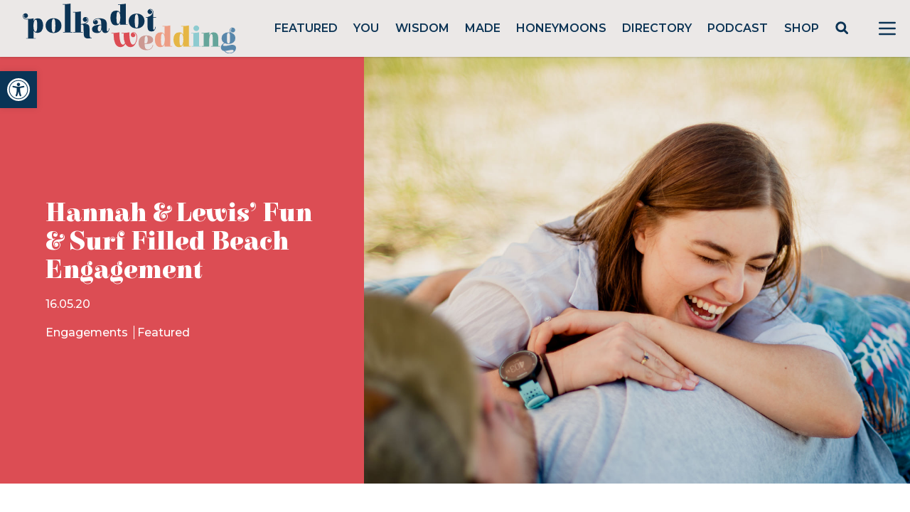

--- FILE ---
content_type: text/html; charset=utf-8
request_url: https://www.google.com/recaptcha/api2/anchor?ar=1&k=6LcQauMZAAAAADOdjzSRcxNyKJga20cWTdsZKu66&co=aHR0cHM6Ly9wb2xrYWRvdHdlZGRpbmcuY29tOjQ0Mw..&hl=en&v=N67nZn4AqZkNcbeMu4prBgzg&theme=light&size=normal&anchor-ms=20000&execute-ms=30000&cb=ek6yr8puomd3
body_size: 49303
content:
<!DOCTYPE HTML><html dir="ltr" lang="en"><head><meta http-equiv="Content-Type" content="text/html; charset=UTF-8">
<meta http-equiv="X-UA-Compatible" content="IE=edge">
<title>reCAPTCHA</title>
<style type="text/css">
/* cyrillic-ext */
@font-face {
  font-family: 'Roboto';
  font-style: normal;
  font-weight: 400;
  font-stretch: 100%;
  src: url(//fonts.gstatic.com/s/roboto/v48/KFO7CnqEu92Fr1ME7kSn66aGLdTylUAMa3GUBHMdazTgWw.woff2) format('woff2');
  unicode-range: U+0460-052F, U+1C80-1C8A, U+20B4, U+2DE0-2DFF, U+A640-A69F, U+FE2E-FE2F;
}
/* cyrillic */
@font-face {
  font-family: 'Roboto';
  font-style: normal;
  font-weight: 400;
  font-stretch: 100%;
  src: url(//fonts.gstatic.com/s/roboto/v48/KFO7CnqEu92Fr1ME7kSn66aGLdTylUAMa3iUBHMdazTgWw.woff2) format('woff2');
  unicode-range: U+0301, U+0400-045F, U+0490-0491, U+04B0-04B1, U+2116;
}
/* greek-ext */
@font-face {
  font-family: 'Roboto';
  font-style: normal;
  font-weight: 400;
  font-stretch: 100%;
  src: url(//fonts.gstatic.com/s/roboto/v48/KFO7CnqEu92Fr1ME7kSn66aGLdTylUAMa3CUBHMdazTgWw.woff2) format('woff2');
  unicode-range: U+1F00-1FFF;
}
/* greek */
@font-face {
  font-family: 'Roboto';
  font-style: normal;
  font-weight: 400;
  font-stretch: 100%;
  src: url(//fonts.gstatic.com/s/roboto/v48/KFO7CnqEu92Fr1ME7kSn66aGLdTylUAMa3-UBHMdazTgWw.woff2) format('woff2');
  unicode-range: U+0370-0377, U+037A-037F, U+0384-038A, U+038C, U+038E-03A1, U+03A3-03FF;
}
/* math */
@font-face {
  font-family: 'Roboto';
  font-style: normal;
  font-weight: 400;
  font-stretch: 100%;
  src: url(//fonts.gstatic.com/s/roboto/v48/KFO7CnqEu92Fr1ME7kSn66aGLdTylUAMawCUBHMdazTgWw.woff2) format('woff2');
  unicode-range: U+0302-0303, U+0305, U+0307-0308, U+0310, U+0312, U+0315, U+031A, U+0326-0327, U+032C, U+032F-0330, U+0332-0333, U+0338, U+033A, U+0346, U+034D, U+0391-03A1, U+03A3-03A9, U+03B1-03C9, U+03D1, U+03D5-03D6, U+03F0-03F1, U+03F4-03F5, U+2016-2017, U+2034-2038, U+203C, U+2040, U+2043, U+2047, U+2050, U+2057, U+205F, U+2070-2071, U+2074-208E, U+2090-209C, U+20D0-20DC, U+20E1, U+20E5-20EF, U+2100-2112, U+2114-2115, U+2117-2121, U+2123-214F, U+2190, U+2192, U+2194-21AE, U+21B0-21E5, U+21F1-21F2, U+21F4-2211, U+2213-2214, U+2216-22FF, U+2308-230B, U+2310, U+2319, U+231C-2321, U+2336-237A, U+237C, U+2395, U+239B-23B7, U+23D0, U+23DC-23E1, U+2474-2475, U+25AF, U+25B3, U+25B7, U+25BD, U+25C1, U+25CA, U+25CC, U+25FB, U+266D-266F, U+27C0-27FF, U+2900-2AFF, U+2B0E-2B11, U+2B30-2B4C, U+2BFE, U+3030, U+FF5B, U+FF5D, U+1D400-1D7FF, U+1EE00-1EEFF;
}
/* symbols */
@font-face {
  font-family: 'Roboto';
  font-style: normal;
  font-weight: 400;
  font-stretch: 100%;
  src: url(//fonts.gstatic.com/s/roboto/v48/KFO7CnqEu92Fr1ME7kSn66aGLdTylUAMaxKUBHMdazTgWw.woff2) format('woff2');
  unicode-range: U+0001-000C, U+000E-001F, U+007F-009F, U+20DD-20E0, U+20E2-20E4, U+2150-218F, U+2190, U+2192, U+2194-2199, U+21AF, U+21E6-21F0, U+21F3, U+2218-2219, U+2299, U+22C4-22C6, U+2300-243F, U+2440-244A, U+2460-24FF, U+25A0-27BF, U+2800-28FF, U+2921-2922, U+2981, U+29BF, U+29EB, U+2B00-2BFF, U+4DC0-4DFF, U+FFF9-FFFB, U+10140-1018E, U+10190-1019C, U+101A0, U+101D0-101FD, U+102E0-102FB, U+10E60-10E7E, U+1D2C0-1D2D3, U+1D2E0-1D37F, U+1F000-1F0FF, U+1F100-1F1AD, U+1F1E6-1F1FF, U+1F30D-1F30F, U+1F315, U+1F31C, U+1F31E, U+1F320-1F32C, U+1F336, U+1F378, U+1F37D, U+1F382, U+1F393-1F39F, U+1F3A7-1F3A8, U+1F3AC-1F3AF, U+1F3C2, U+1F3C4-1F3C6, U+1F3CA-1F3CE, U+1F3D4-1F3E0, U+1F3ED, U+1F3F1-1F3F3, U+1F3F5-1F3F7, U+1F408, U+1F415, U+1F41F, U+1F426, U+1F43F, U+1F441-1F442, U+1F444, U+1F446-1F449, U+1F44C-1F44E, U+1F453, U+1F46A, U+1F47D, U+1F4A3, U+1F4B0, U+1F4B3, U+1F4B9, U+1F4BB, U+1F4BF, U+1F4C8-1F4CB, U+1F4D6, U+1F4DA, U+1F4DF, U+1F4E3-1F4E6, U+1F4EA-1F4ED, U+1F4F7, U+1F4F9-1F4FB, U+1F4FD-1F4FE, U+1F503, U+1F507-1F50B, U+1F50D, U+1F512-1F513, U+1F53E-1F54A, U+1F54F-1F5FA, U+1F610, U+1F650-1F67F, U+1F687, U+1F68D, U+1F691, U+1F694, U+1F698, U+1F6AD, U+1F6B2, U+1F6B9-1F6BA, U+1F6BC, U+1F6C6-1F6CF, U+1F6D3-1F6D7, U+1F6E0-1F6EA, U+1F6F0-1F6F3, U+1F6F7-1F6FC, U+1F700-1F7FF, U+1F800-1F80B, U+1F810-1F847, U+1F850-1F859, U+1F860-1F887, U+1F890-1F8AD, U+1F8B0-1F8BB, U+1F8C0-1F8C1, U+1F900-1F90B, U+1F93B, U+1F946, U+1F984, U+1F996, U+1F9E9, U+1FA00-1FA6F, U+1FA70-1FA7C, U+1FA80-1FA89, U+1FA8F-1FAC6, U+1FACE-1FADC, U+1FADF-1FAE9, U+1FAF0-1FAF8, U+1FB00-1FBFF;
}
/* vietnamese */
@font-face {
  font-family: 'Roboto';
  font-style: normal;
  font-weight: 400;
  font-stretch: 100%;
  src: url(//fonts.gstatic.com/s/roboto/v48/KFO7CnqEu92Fr1ME7kSn66aGLdTylUAMa3OUBHMdazTgWw.woff2) format('woff2');
  unicode-range: U+0102-0103, U+0110-0111, U+0128-0129, U+0168-0169, U+01A0-01A1, U+01AF-01B0, U+0300-0301, U+0303-0304, U+0308-0309, U+0323, U+0329, U+1EA0-1EF9, U+20AB;
}
/* latin-ext */
@font-face {
  font-family: 'Roboto';
  font-style: normal;
  font-weight: 400;
  font-stretch: 100%;
  src: url(//fonts.gstatic.com/s/roboto/v48/KFO7CnqEu92Fr1ME7kSn66aGLdTylUAMa3KUBHMdazTgWw.woff2) format('woff2');
  unicode-range: U+0100-02BA, U+02BD-02C5, U+02C7-02CC, U+02CE-02D7, U+02DD-02FF, U+0304, U+0308, U+0329, U+1D00-1DBF, U+1E00-1E9F, U+1EF2-1EFF, U+2020, U+20A0-20AB, U+20AD-20C0, U+2113, U+2C60-2C7F, U+A720-A7FF;
}
/* latin */
@font-face {
  font-family: 'Roboto';
  font-style: normal;
  font-weight: 400;
  font-stretch: 100%;
  src: url(//fonts.gstatic.com/s/roboto/v48/KFO7CnqEu92Fr1ME7kSn66aGLdTylUAMa3yUBHMdazQ.woff2) format('woff2');
  unicode-range: U+0000-00FF, U+0131, U+0152-0153, U+02BB-02BC, U+02C6, U+02DA, U+02DC, U+0304, U+0308, U+0329, U+2000-206F, U+20AC, U+2122, U+2191, U+2193, U+2212, U+2215, U+FEFF, U+FFFD;
}
/* cyrillic-ext */
@font-face {
  font-family: 'Roboto';
  font-style: normal;
  font-weight: 500;
  font-stretch: 100%;
  src: url(//fonts.gstatic.com/s/roboto/v48/KFO7CnqEu92Fr1ME7kSn66aGLdTylUAMa3GUBHMdazTgWw.woff2) format('woff2');
  unicode-range: U+0460-052F, U+1C80-1C8A, U+20B4, U+2DE0-2DFF, U+A640-A69F, U+FE2E-FE2F;
}
/* cyrillic */
@font-face {
  font-family: 'Roboto';
  font-style: normal;
  font-weight: 500;
  font-stretch: 100%;
  src: url(//fonts.gstatic.com/s/roboto/v48/KFO7CnqEu92Fr1ME7kSn66aGLdTylUAMa3iUBHMdazTgWw.woff2) format('woff2');
  unicode-range: U+0301, U+0400-045F, U+0490-0491, U+04B0-04B1, U+2116;
}
/* greek-ext */
@font-face {
  font-family: 'Roboto';
  font-style: normal;
  font-weight: 500;
  font-stretch: 100%;
  src: url(//fonts.gstatic.com/s/roboto/v48/KFO7CnqEu92Fr1ME7kSn66aGLdTylUAMa3CUBHMdazTgWw.woff2) format('woff2');
  unicode-range: U+1F00-1FFF;
}
/* greek */
@font-face {
  font-family: 'Roboto';
  font-style: normal;
  font-weight: 500;
  font-stretch: 100%;
  src: url(//fonts.gstatic.com/s/roboto/v48/KFO7CnqEu92Fr1ME7kSn66aGLdTylUAMa3-UBHMdazTgWw.woff2) format('woff2');
  unicode-range: U+0370-0377, U+037A-037F, U+0384-038A, U+038C, U+038E-03A1, U+03A3-03FF;
}
/* math */
@font-face {
  font-family: 'Roboto';
  font-style: normal;
  font-weight: 500;
  font-stretch: 100%;
  src: url(//fonts.gstatic.com/s/roboto/v48/KFO7CnqEu92Fr1ME7kSn66aGLdTylUAMawCUBHMdazTgWw.woff2) format('woff2');
  unicode-range: U+0302-0303, U+0305, U+0307-0308, U+0310, U+0312, U+0315, U+031A, U+0326-0327, U+032C, U+032F-0330, U+0332-0333, U+0338, U+033A, U+0346, U+034D, U+0391-03A1, U+03A3-03A9, U+03B1-03C9, U+03D1, U+03D5-03D6, U+03F0-03F1, U+03F4-03F5, U+2016-2017, U+2034-2038, U+203C, U+2040, U+2043, U+2047, U+2050, U+2057, U+205F, U+2070-2071, U+2074-208E, U+2090-209C, U+20D0-20DC, U+20E1, U+20E5-20EF, U+2100-2112, U+2114-2115, U+2117-2121, U+2123-214F, U+2190, U+2192, U+2194-21AE, U+21B0-21E5, U+21F1-21F2, U+21F4-2211, U+2213-2214, U+2216-22FF, U+2308-230B, U+2310, U+2319, U+231C-2321, U+2336-237A, U+237C, U+2395, U+239B-23B7, U+23D0, U+23DC-23E1, U+2474-2475, U+25AF, U+25B3, U+25B7, U+25BD, U+25C1, U+25CA, U+25CC, U+25FB, U+266D-266F, U+27C0-27FF, U+2900-2AFF, U+2B0E-2B11, U+2B30-2B4C, U+2BFE, U+3030, U+FF5B, U+FF5D, U+1D400-1D7FF, U+1EE00-1EEFF;
}
/* symbols */
@font-face {
  font-family: 'Roboto';
  font-style: normal;
  font-weight: 500;
  font-stretch: 100%;
  src: url(//fonts.gstatic.com/s/roboto/v48/KFO7CnqEu92Fr1ME7kSn66aGLdTylUAMaxKUBHMdazTgWw.woff2) format('woff2');
  unicode-range: U+0001-000C, U+000E-001F, U+007F-009F, U+20DD-20E0, U+20E2-20E4, U+2150-218F, U+2190, U+2192, U+2194-2199, U+21AF, U+21E6-21F0, U+21F3, U+2218-2219, U+2299, U+22C4-22C6, U+2300-243F, U+2440-244A, U+2460-24FF, U+25A0-27BF, U+2800-28FF, U+2921-2922, U+2981, U+29BF, U+29EB, U+2B00-2BFF, U+4DC0-4DFF, U+FFF9-FFFB, U+10140-1018E, U+10190-1019C, U+101A0, U+101D0-101FD, U+102E0-102FB, U+10E60-10E7E, U+1D2C0-1D2D3, U+1D2E0-1D37F, U+1F000-1F0FF, U+1F100-1F1AD, U+1F1E6-1F1FF, U+1F30D-1F30F, U+1F315, U+1F31C, U+1F31E, U+1F320-1F32C, U+1F336, U+1F378, U+1F37D, U+1F382, U+1F393-1F39F, U+1F3A7-1F3A8, U+1F3AC-1F3AF, U+1F3C2, U+1F3C4-1F3C6, U+1F3CA-1F3CE, U+1F3D4-1F3E0, U+1F3ED, U+1F3F1-1F3F3, U+1F3F5-1F3F7, U+1F408, U+1F415, U+1F41F, U+1F426, U+1F43F, U+1F441-1F442, U+1F444, U+1F446-1F449, U+1F44C-1F44E, U+1F453, U+1F46A, U+1F47D, U+1F4A3, U+1F4B0, U+1F4B3, U+1F4B9, U+1F4BB, U+1F4BF, U+1F4C8-1F4CB, U+1F4D6, U+1F4DA, U+1F4DF, U+1F4E3-1F4E6, U+1F4EA-1F4ED, U+1F4F7, U+1F4F9-1F4FB, U+1F4FD-1F4FE, U+1F503, U+1F507-1F50B, U+1F50D, U+1F512-1F513, U+1F53E-1F54A, U+1F54F-1F5FA, U+1F610, U+1F650-1F67F, U+1F687, U+1F68D, U+1F691, U+1F694, U+1F698, U+1F6AD, U+1F6B2, U+1F6B9-1F6BA, U+1F6BC, U+1F6C6-1F6CF, U+1F6D3-1F6D7, U+1F6E0-1F6EA, U+1F6F0-1F6F3, U+1F6F7-1F6FC, U+1F700-1F7FF, U+1F800-1F80B, U+1F810-1F847, U+1F850-1F859, U+1F860-1F887, U+1F890-1F8AD, U+1F8B0-1F8BB, U+1F8C0-1F8C1, U+1F900-1F90B, U+1F93B, U+1F946, U+1F984, U+1F996, U+1F9E9, U+1FA00-1FA6F, U+1FA70-1FA7C, U+1FA80-1FA89, U+1FA8F-1FAC6, U+1FACE-1FADC, U+1FADF-1FAE9, U+1FAF0-1FAF8, U+1FB00-1FBFF;
}
/* vietnamese */
@font-face {
  font-family: 'Roboto';
  font-style: normal;
  font-weight: 500;
  font-stretch: 100%;
  src: url(//fonts.gstatic.com/s/roboto/v48/KFO7CnqEu92Fr1ME7kSn66aGLdTylUAMa3OUBHMdazTgWw.woff2) format('woff2');
  unicode-range: U+0102-0103, U+0110-0111, U+0128-0129, U+0168-0169, U+01A0-01A1, U+01AF-01B0, U+0300-0301, U+0303-0304, U+0308-0309, U+0323, U+0329, U+1EA0-1EF9, U+20AB;
}
/* latin-ext */
@font-face {
  font-family: 'Roboto';
  font-style: normal;
  font-weight: 500;
  font-stretch: 100%;
  src: url(//fonts.gstatic.com/s/roboto/v48/KFO7CnqEu92Fr1ME7kSn66aGLdTylUAMa3KUBHMdazTgWw.woff2) format('woff2');
  unicode-range: U+0100-02BA, U+02BD-02C5, U+02C7-02CC, U+02CE-02D7, U+02DD-02FF, U+0304, U+0308, U+0329, U+1D00-1DBF, U+1E00-1E9F, U+1EF2-1EFF, U+2020, U+20A0-20AB, U+20AD-20C0, U+2113, U+2C60-2C7F, U+A720-A7FF;
}
/* latin */
@font-face {
  font-family: 'Roboto';
  font-style: normal;
  font-weight: 500;
  font-stretch: 100%;
  src: url(//fonts.gstatic.com/s/roboto/v48/KFO7CnqEu92Fr1ME7kSn66aGLdTylUAMa3yUBHMdazQ.woff2) format('woff2');
  unicode-range: U+0000-00FF, U+0131, U+0152-0153, U+02BB-02BC, U+02C6, U+02DA, U+02DC, U+0304, U+0308, U+0329, U+2000-206F, U+20AC, U+2122, U+2191, U+2193, U+2212, U+2215, U+FEFF, U+FFFD;
}
/* cyrillic-ext */
@font-face {
  font-family: 'Roboto';
  font-style: normal;
  font-weight: 900;
  font-stretch: 100%;
  src: url(//fonts.gstatic.com/s/roboto/v48/KFO7CnqEu92Fr1ME7kSn66aGLdTylUAMa3GUBHMdazTgWw.woff2) format('woff2');
  unicode-range: U+0460-052F, U+1C80-1C8A, U+20B4, U+2DE0-2DFF, U+A640-A69F, U+FE2E-FE2F;
}
/* cyrillic */
@font-face {
  font-family: 'Roboto';
  font-style: normal;
  font-weight: 900;
  font-stretch: 100%;
  src: url(//fonts.gstatic.com/s/roboto/v48/KFO7CnqEu92Fr1ME7kSn66aGLdTylUAMa3iUBHMdazTgWw.woff2) format('woff2');
  unicode-range: U+0301, U+0400-045F, U+0490-0491, U+04B0-04B1, U+2116;
}
/* greek-ext */
@font-face {
  font-family: 'Roboto';
  font-style: normal;
  font-weight: 900;
  font-stretch: 100%;
  src: url(//fonts.gstatic.com/s/roboto/v48/KFO7CnqEu92Fr1ME7kSn66aGLdTylUAMa3CUBHMdazTgWw.woff2) format('woff2');
  unicode-range: U+1F00-1FFF;
}
/* greek */
@font-face {
  font-family: 'Roboto';
  font-style: normal;
  font-weight: 900;
  font-stretch: 100%;
  src: url(//fonts.gstatic.com/s/roboto/v48/KFO7CnqEu92Fr1ME7kSn66aGLdTylUAMa3-UBHMdazTgWw.woff2) format('woff2');
  unicode-range: U+0370-0377, U+037A-037F, U+0384-038A, U+038C, U+038E-03A1, U+03A3-03FF;
}
/* math */
@font-face {
  font-family: 'Roboto';
  font-style: normal;
  font-weight: 900;
  font-stretch: 100%;
  src: url(//fonts.gstatic.com/s/roboto/v48/KFO7CnqEu92Fr1ME7kSn66aGLdTylUAMawCUBHMdazTgWw.woff2) format('woff2');
  unicode-range: U+0302-0303, U+0305, U+0307-0308, U+0310, U+0312, U+0315, U+031A, U+0326-0327, U+032C, U+032F-0330, U+0332-0333, U+0338, U+033A, U+0346, U+034D, U+0391-03A1, U+03A3-03A9, U+03B1-03C9, U+03D1, U+03D5-03D6, U+03F0-03F1, U+03F4-03F5, U+2016-2017, U+2034-2038, U+203C, U+2040, U+2043, U+2047, U+2050, U+2057, U+205F, U+2070-2071, U+2074-208E, U+2090-209C, U+20D0-20DC, U+20E1, U+20E5-20EF, U+2100-2112, U+2114-2115, U+2117-2121, U+2123-214F, U+2190, U+2192, U+2194-21AE, U+21B0-21E5, U+21F1-21F2, U+21F4-2211, U+2213-2214, U+2216-22FF, U+2308-230B, U+2310, U+2319, U+231C-2321, U+2336-237A, U+237C, U+2395, U+239B-23B7, U+23D0, U+23DC-23E1, U+2474-2475, U+25AF, U+25B3, U+25B7, U+25BD, U+25C1, U+25CA, U+25CC, U+25FB, U+266D-266F, U+27C0-27FF, U+2900-2AFF, U+2B0E-2B11, U+2B30-2B4C, U+2BFE, U+3030, U+FF5B, U+FF5D, U+1D400-1D7FF, U+1EE00-1EEFF;
}
/* symbols */
@font-face {
  font-family: 'Roboto';
  font-style: normal;
  font-weight: 900;
  font-stretch: 100%;
  src: url(//fonts.gstatic.com/s/roboto/v48/KFO7CnqEu92Fr1ME7kSn66aGLdTylUAMaxKUBHMdazTgWw.woff2) format('woff2');
  unicode-range: U+0001-000C, U+000E-001F, U+007F-009F, U+20DD-20E0, U+20E2-20E4, U+2150-218F, U+2190, U+2192, U+2194-2199, U+21AF, U+21E6-21F0, U+21F3, U+2218-2219, U+2299, U+22C4-22C6, U+2300-243F, U+2440-244A, U+2460-24FF, U+25A0-27BF, U+2800-28FF, U+2921-2922, U+2981, U+29BF, U+29EB, U+2B00-2BFF, U+4DC0-4DFF, U+FFF9-FFFB, U+10140-1018E, U+10190-1019C, U+101A0, U+101D0-101FD, U+102E0-102FB, U+10E60-10E7E, U+1D2C0-1D2D3, U+1D2E0-1D37F, U+1F000-1F0FF, U+1F100-1F1AD, U+1F1E6-1F1FF, U+1F30D-1F30F, U+1F315, U+1F31C, U+1F31E, U+1F320-1F32C, U+1F336, U+1F378, U+1F37D, U+1F382, U+1F393-1F39F, U+1F3A7-1F3A8, U+1F3AC-1F3AF, U+1F3C2, U+1F3C4-1F3C6, U+1F3CA-1F3CE, U+1F3D4-1F3E0, U+1F3ED, U+1F3F1-1F3F3, U+1F3F5-1F3F7, U+1F408, U+1F415, U+1F41F, U+1F426, U+1F43F, U+1F441-1F442, U+1F444, U+1F446-1F449, U+1F44C-1F44E, U+1F453, U+1F46A, U+1F47D, U+1F4A3, U+1F4B0, U+1F4B3, U+1F4B9, U+1F4BB, U+1F4BF, U+1F4C8-1F4CB, U+1F4D6, U+1F4DA, U+1F4DF, U+1F4E3-1F4E6, U+1F4EA-1F4ED, U+1F4F7, U+1F4F9-1F4FB, U+1F4FD-1F4FE, U+1F503, U+1F507-1F50B, U+1F50D, U+1F512-1F513, U+1F53E-1F54A, U+1F54F-1F5FA, U+1F610, U+1F650-1F67F, U+1F687, U+1F68D, U+1F691, U+1F694, U+1F698, U+1F6AD, U+1F6B2, U+1F6B9-1F6BA, U+1F6BC, U+1F6C6-1F6CF, U+1F6D3-1F6D7, U+1F6E0-1F6EA, U+1F6F0-1F6F3, U+1F6F7-1F6FC, U+1F700-1F7FF, U+1F800-1F80B, U+1F810-1F847, U+1F850-1F859, U+1F860-1F887, U+1F890-1F8AD, U+1F8B0-1F8BB, U+1F8C0-1F8C1, U+1F900-1F90B, U+1F93B, U+1F946, U+1F984, U+1F996, U+1F9E9, U+1FA00-1FA6F, U+1FA70-1FA7C, U+1FA80-1FA89, U+1FA8F-1FAC6, U+1FACE-1FADC, U+1FADF-1FAE9, U+1FAF0-1FAF8, U+1FB00-1FBFF;
}
/* vietnamese */
@font-face {
  font-family: 'Roboto';
  font-style: normal;
  font-weight: 900;
  font-stretch: 100%;
  src: url(//fonts.gstatic.com/s/roboto/v48/KFO7CnqEu92Fr1ME7kSn66aGLdTylUAMa3OUBHMdazTgWw.woff2) format('woff2');
  unicode-range: U+0102-0103, U+0110-0111, U+0128-0129, U+0168-0169, U+01A0-01A1, U+01AF-01B0, U+0300-0301, U+0303-0304, U+0308-0309, U+0323, U+0329, U+1EA0-1EF9, U+20AB;
}
/* latin-ext */
@font-face {
  font-family: 'Roboto';
  font-style: normal;
  font-weight: 900;
  font-stretch: 100%;
  src: url(//fonts.gstatic.com/s/roboto/v48/KFO7CnqEu92Fr1ME7kSn66aGLdTylUAMa3KUBHMdazTgWw.woff2) format('woff2');
  unicode-range: U+0100-02BA, U+02BD-02C5, U+02C7-02CC, U+02CE-02D7, U+02DD-02FF, U+0304, U+0308, U+0329, U+1D00-1DBF, U+1E00-1E9F, U+1EF2-1EFF, U+2020, U+20A0-20AB, U+20AD-20C0, U+2113, U+2C60-2C7F, U+A720-A7FF;
}
/* latin */
@font-face {
  font-family: 'Roboto';
  font-style: normal;
  font-weight: 900;
  font-stretch: 100%;
  src: url(//fonts.gstatic.com/s/roboto/v48/KFO7CnqEu92Fr1ME7kSn66aGLdTylUAMa3yUBHMdazQ.woff2) format('woff2');
  unicode-range: U+0000-00FF, U+0131, U+0152-0153, U+02BB-02BC, U+02C6, U+02DA, U+02DC, U+0304, U+0308, U+0329, U+2000-206F, U+20AC, U+2122, U+2191, U+2193, U+2212, U+2215, U+FEFF, U+FFFD;
}

</style>
<link rel="stylesheet" type="text/css" href="https://www.gstatic.com/recaptcha/releases/N67nZn4AqZkNcbeMu4prBgzg/styles__ltr.css">
<script nonce="9ZwRJo8e7MgdQ6awi6vYBw" type="text/javascript">window['__recaptcha_api'] = 'https://www.google.com/recaptcha/api2/';</script>
<script type="text/javascript" src="https://www.gstatic.com/recaptcha/releases/N67nZn4AqZkNcbeMu4prBgzg/recaptcha__en.js" nonce="9ZwRJo8e7MgdQ6awi6vYBw">
      
    </script></head>
<body><div id="rc-anchor-alert" class="rc-anchor-alert"></div>
<input type="hidden" id="recaptcha-token" value="[base64]">
<script type="text/javascript" nonce="9ZwRJo8e7MgdQ6awi6vYBw">
      recaptcha.anchor.Main.init("[\x22ainput\x22,[\x22bgdata\x22,\x22\x22,\[base64]/[base64]/[base64]/[base64]/[base64]/UltsKytdPUU6KEU8MjA0OD9SW2wrK109RT4+NnwxOTI6KChFJjY0NTEyKT09NTUyOTYmJk0rMTxjLmxlbmd0aCYmKGMuY2hhckNvZGVBdChNKzEpJjY0NTEyKT09NTYzMjA/[base64]/[base64]/[base64]/[base64]/[base64]/[base64]/[base64]\x22,\[base64]\\u003d\\u003d\x22,\x22LjrDnsOiw7QHwoTDhkQ0NW47BcOKwpY1bcKyw78jbEPCtMKPblbDhcOJw6JJw5vDpsKBw6pcWyg2w6fCtDVBw4VOSTk3w7PDksKTw4/Dl8K9wrg9wrnCijYRwrDCkcKKGsOjw7h+Z8O0KgHCq07Ch8Ksw67ChEJda8ORw6MWHH8GYm3Cr8OuU2PDk8KHwplaw7I/bHnDswgHwrHDjMKuw7bCv8KFw6dbVF08Mk0fQwbCtsO7c1xww57Cjh3CiUM6wpMewoAqwpfDsMO6wp43w7vClcK9wrDDrijDiSPDpAh1wrduDEfCpsOAw4fCrMKBw4jCocOVbcKtSsO0w5XCsWDChMKPwpNrwqTCmHdxw43DpMKyFigewqzClyzDqw/CoMOXwr/Cr0Uvwr9ewoDCu8OJK8KcecOLdFl/OywnSMKEwpw9w44bam4kUMOEFUUQLTzDsydzasOoNB4tFsK2IU3CtW7CikI7w5Zvw6/Ct8O9w7lgwpXDszM3AgNpwqvCqcOuw6LCqnnDly/DtcOUwrdLw5jCsBxFwp7Csh/[base64]/DkMO4wqrDgcO1bmkbwpzDn8KUwp0rRHLDosO2bkfDrcOGRULDs8OCw5QGcsOdYcK3wq0/SVPDosKtw6PDiD3CicKSw6rCpG7DusK2wpkxXXp/HF4VwqXDq8OnRiLDpAESfsOyw79Zw60Ow7d4B3fCl8OoN0DCvMKFCcOzw6bDlQ18w6/CmXl7wrZjwoHDnwfDiMO2wpVUM8KIwp/DvcO0w5zCqMKxwqR1IxXDnCJIe8OXwpzCp8Kow6DDmMKaw7jChsKhM8OKZWHCrMO0wpMnFVZNJsORMHrCssKAwoLCosOkb8KzworDpHHDgMKCwr3DgEdBw77CmMKrDcOAKMOGUVBuGMKiVyN/[base64]/[base64]/CpxDDs3QNBWxkf8OBXMOzw7pAD0PCnSlpJcKZdh50wqspw5jDrsKBI8Ouwq7CosKhw5ZUw51vJsKyJ1HDg8OZU8OEw4HDnT/Cs8OQwpUHKcOcPg/CisOADkZtScK2wr7CmSnDq8OhMFgKwqLDokbCm8OwwofDicOlZTjDpsKFwobCjk3DoWQMw6zDmsKowqcawo0JwrbCvsKLwoDDn3LDtsKqwq/[base64]/DsMOVBxzDhUpafzY/[base64]/[base64]/FsOoXcOgNMKLAjHCv8KaDzPCjcKnwrjCl1LCilkOY8OCwrLCuQ4AVCwgwqLCv8OSwrt7w5NHwoPDgyUqwojDnMOwwrM/H2vDpsKYIFNfOFLDhcKjw6c8w61HF8Kpc0TCnEwkY8K6w6TClWtQJE8kw7TCjTVSwo4ww4LCvW/Dmx9LAsKaSHrCvcKqwrsTPT7DpBfDvi9WwpXDi8KTM8Orw5h8w5zCqMKDNVR3NcOjw6bCjMKnR8OPNmLDv3MXV8KDw4/CjjRhw5oMwrURQGzDg8OHBiXDmEY4XcKOw4McShXCsHHDrMKqw57CjDHCj8Kww5hqworDmhRBFnMbEVF2w7lmwrfCrCbCuTzDm19gw75CKTYEJgPDosO0LMOqw6sIFVptZxLCgMKzQk9FYU4iUcOUZ8KQCwZ7QxDCgsOLT8KvHF9/WiZ9cg8iwpPDuzBTDcKcw6rChS3ChhR4w60fwqEyIVMOw4jCuVjDl3LDhsK6w7tsw6E6X8Ohw5MFwrzCscKtHUvDvsOZVcKrHcOjw6/Dg8OHwpzChTXDiR8NFQnCtjJJNGTCt8Oew7Uywo7CisK0wpDDjys5wrYNMATDoSs4wqTDpSTCl3l9wr3Dm2rDmBvDm8K2w6MYXcKCNMKfw5/Do8KScFYHw5bDssO+CjUQeMO1QD/[base64]/[base64]/CsHjClWDDtEHDl8OZQw8Nw77Ch1rDo3YkQibCiMOONcOgw7/[base64]/CoXrCtFIDc2HDocKWwrU/wqnChnHCoMKswrtyw6FgDC7CoAREwozCosKhNsKow65Bw5dJPsOXZWkMw6TCrBzDoMOdw7l2THwLJV3CumHDqQlKwo7CnAXCk8OIaWHCq8Kocl/CicKcL1paw63DosO2w7PDh8O/LQhaF8K3w7xMJ1xjwrknP8KwdcK7w6lvccKtMjU/[base64]/CicKjesKIwoDCvsOfJRkpcDdHKiDDs1LChsKebHfCrMK6HsKkSMK9wpkyw7oOwpfCnUZkf8OYwqA2EsO0w43ChMKWNsOVWzDCiMKbMhTCtsO9HcKQw6rDlF/[base64]/[base64]/CpjbCjDHDpsO5w5bCs3R3HcOOw5DDkMOxLWULT3pUwpN4ScOdwpjCpWNMw5VeaxtJw54Jw4rDnjRdRmpQwpJeL8O6DMKpwqzDu8K7w4Fkw63CoAbDlMO6wrU+fMOswqhowrpVElMKw4wmbMOwPUHDvcOLFsO4RMKnPcOiMMOaWDDCgMK/DcOuw7NmYB0Rw4jCq03DsAvDucOiIQHDjmctwoFbE8K5wowuw5ZHeMKZPsOlFAkkOBcew6wyw5jDijTDjkEVw4PCoMOTSRE0C8OkwqrCrwZ/[base64]/WMKAwqrCh8O4wpNcV8OKVCjCmcKaw7LCmcKDwp1WEXTCmlTCmsOyMGcnw6HDgsKuMzbCixbDjxxNw6zCj8O1exJNS0Yrwqctw7nCmSsfw7hTT8ONwo8Lw48+wpTCrxRNwrt4woPDlxR7R8K/esOsEXXClnlVCMK8wopbwpLDmQRZwp0Jwp0IAMOqw78RwqrCp8Oawqg4Wm/[base64]/w4h4ZwDDikhYw58tf8KJw4hQG8OtZMOZaGobw6fDtg7CrVzCj0nCiWXCiGrDvH8uTS7Cn3rDskNrasOzwoknwrcqwoA/wrUTw5dvTMOQEhDDqnJUD8KGw4MocgJbwqB/[base64]/DrcK/WsKkGC97w4Z9PMKhw4zCscK9w7/Dh8KFRB4xwprCnixtG8KuwpPCugMSS3LCncKXw50xw5HCgQdsHsKww6HDugXDsRATwobCgMK8w5jCncO7wrhTecOFJUVPScKYblpSaS5fw4DCtnlNwqEUw5hFw7fCmFtRw4LDvSkcwrEswodvQ3/DqMKrwrg3w71LPx9Zw4tmw7vCp8OjAwJuKijDixrCp8OewrnCjQEpw4cWw7PDqTPDgsK2w6vCmlliwo4jw6NeUsO/wo7DrhzCrXU4fiBmwp3CsGfDlDfCm1B8wr/CkXXCtUV1wqoRwq3DgUPDo8KOLsOQwp7Dm8OwwrEhSy8qwq5LbcOuwrLCoG/DpMKSw6klw6bChsOvw6bDuhdmwoDClTlpYMOdESxhwqXDhcONwrTDlXNzQMO7AcOxw54CY8ObbylcwpcYOsOJw6RqwoEGw4/DuBskwqnDn8K+wo3CrsOsKB4fCcO1JiHDvnfDqQBBwrzDoMKYwqnDuDbDt8K7JV3Dl8KDwqbCv8O3bxLCr0DCs1Ffwo/DjsKgBsKvdcKawoVxwqXDh8OLwoM0w6DCocKvw4rCgCHDu08JSsOhwpgABmPCgMKXw4/DlsOBwoTCvHrCp8Oyw7PCujXDhcK3w4rCucK5w7VJGRx5BsOEwr0bwrd0N8OxFjU3UsO3BXLDrcKKBMKnw7PCtyjCiBpIRkpbwofDlSENdUrCt8OiEgLDlMKHw7UlPVXCghnDk8Oywo1Gwr/CtsOcZi/[base64]/[base64]/CrMONw7dcDh/CmTJdwpdow49VwpIbw55Kw7nCpsO3woNQW8KuSDnDksKzw71MwoPDjmPDhMO5w7g7HTZNw43DvsK2w5xQVmF7w5/CtFTCpcOZX8KCw4LCjVNGwol5w41DwqTCq8K6w4pdc0nDiTLDtDLCs8KlfMKnwq4Ow43DpMOTJCvCiUHCkHTCtXLCsMOqQcO5fMKsbGDDo8Kkw5LDncOWSMKPw4LDusOmWsK2HMKgBcO1w6lZcMOsN8OIw4/CocKTwoMawosaw7xTw7c1wq/[base64]/CqCrCj8OGSMKDw7MNwr3CqSBiIiZiPcKeFV0wDMORW8KZa1nDnBXDmsKvOxthwoYMwq1QwrvDhsOocXsXdsOWw6rCnwTDoyfCisKtwr3Cm091XAMEwoRRw5fCkUHCmUDCgU5owrzCuGzDm2DCmy/Di8K+w5ADw4MHFWTDrMKXwogFw4oxCcK1w4zDm8Ovw7LClAxewpXCusKbOsOSwpvDusO2w48Qw7zCt8K3w6gcwpTCqcOXw5N1w5jClX8Pw67CssKsw6R3w7JUw6lXF8OaITPDqXDDrcKJwqsZwojDicKpbkLDvsKew6/CkUA5CcKUw7dSwrjCssO5eMKMFyPCuRPCvhzDv0UhF8KkVhLChMKBwoRywro+VMKcwrLCiwHDq8O9BH3Ct14SEsKkVcKwBWbCjTnClnjCgntUf8KLwpTCtTsKPEdMcyBRAVhSwpcgGzLChg/DhcKdw5DCsloyVVLDmzUqDU/CtcOAwrU8RsOXCnwEwrIUeH5Fwp3DscO3w4nCjTggwqhcZzsewqR4w4rCiCRzwoJ3JsKFwq3DpMOKw4Ybw6RKIsOrwonDpsK9FcOGwoDDm1HDmwnDhcOqwqjDgAsYPxNOwqPDuyDCq8KkLT3CiAxew6HCuyTCjTU+w6Z8wrLDvMOOwrNAwo3Dsw/DncOdwoEhES45w65zM8K/w4rDmn3DjGPChkLDrsOjw7dgw5fDn8K9wrrCqD9pRsOiwo3DlMKzwp0UKHbDgsOEwpcsdcKFw4/CvcOlw6DDjcKow4HDggjDp8K2woJ/w7Fqw58ULcO2UsKXw7pLLsKCwpXCnsOBw60ZazszdiLCqk/CnGnCkkrDlH8aVsObMcOvYMKWazAIw7cKCRXCtwfCpcOWGsKVw77CgmZswoESAMOVJ8OFwqh/esOePMKpKDhhw7B8eQBkUsOXw6PDrT/CgRJrw5/Ds8KfecOEw5bDmxHCrMOvWsOWByMxI8KJTEhVwqA1w6Q+w4hvw5phw7dEQsOYwr0nwrLDucOowr8Bwr3DhDEjXcKOLMO/DMOWwpnCqFsGEsKHJ8KMBUPCigrCqkbDhwIzY1jDqG4Qw7/DjQbDtGEcX8OPw53DssOHwqLCsRx5IcODEio7w6FEw7nDnQbCusKxw5Brw7nDlsOnXsOSCsK/UMOqFcOMwoxOJMOzFHFjWMKiw7nDvcOfwr/CgsODw4TCjMOzRGJ2MhLCksOPOjN6dEZnUA1TwovCp8KhIFfCrsOdCjTCqQZHw44Hw7HCscOmwqR2AcK8wpgTWjLCr8O7w7FbGzfDiVBZw5TCvcKuwrXCm27CimPDgcKAwr8iw4YdZhYPw6LCmyPCjsKvw7tUw4XChMKrTsOOwrIRwpFlwrXCrELDvcOKa0rDpsO1w5/[base64]/DqMKMwpnDqUM/WMKiw4DDk3Yfw4okXsOXw7kfPsKLAzJ8w5EZZsOVPRcHw58Uw6dtwrRMbD1ZERjDo8OLBgPCiyArw6bDk8KIw4rDtUfDgnjCjMKiw48Gw6bDm3dAAsO4w70Cw53ClB/DqkHClcO1w5TCpUjCnMKjwrLCvmfDp8OYw6nCs8KJwrzDqEU/X8OXwptew7vCocOhSU7CrsKJeHbDryfDswE0w7DDjibDsFbDl8KrEE/[base64]/wp7DtsOdL1wjAXZeOnphw7nDl0g2PBUcd0TDgDzDvA7CqWorw7DCvi4sw5LCkXnChsOBw6FEQQ85BMKhJl/CpcK1woIvIC7CpXhqw6jDl8KhR8OdayjDlSFPw6U+wqI6NsKnB8O1w77CjsOhwp14AjhlLW3DiEXCvHjDgcK9w747YMKswoHDrVlxPl3DnErDnsKSw4XDpm8qw6/CksKHG8OwCBgDw5DCkD4xwrxrXsOLwp/CoG/[base64]/Cgi0LM8KbwqtTw4djMcOEOVzCqMOxNMKuCEHDjcKUwpgNwocbIsKfwo3CkDkiw63DgcKQLADDrUZgw49Iw4TDlsOjw7QOwp7CnmICw6kAw6cqMULCmMOpVsO0YcOraMKedcKRfT46dl1adyjCjMOaw7zCi2BswpJowqbDgsO/[base64]/wpt9UMORbsOUOcOyGsKSwqLDqwJewrdrw4QOwqsnw43Ci8KfwozDrm/DvkDDrUV4WMOASsO4wodww53DnlTDh8OkXsOvw7cCbhcbw4QzwqoZR8KGw7oYHykPw6LCsHAQdsOBVXnClBRuwpUpUyvChcOzScOLw7fCs2QJw5rCjcKCKjzDh1gNw6QQP8ODXcKBf1ZOAsKtw4DDpsO/PxhGZhE9wqrCjCrCrhzDrsOocgUGAsKOOsOpwp5dJMOHw4fCtgzDsCjCjizCrVlbw59AckR+w4DChsKrZjrDmsOpwqzClXZswr8Kw6LDqCvDvsKlJcKewpDDncKtwprCv3DDh8O1wpVZHgDCjsKaw4DDnSJ3wo9sBR/CmXpGQcOfw7zDjHZ0w59ZHnvDgsKld0J+UFQAw7XCmMOqW2bDjRV6wr8Ow7HCk8OfbcKkNMK8w4tTw69oFcKpwqnCl8KeelHDkW3DhkIuw7PCkGNkD8KfFTtIABZ9wovCkMKDHEdscirCrMKXwq5Sw7HCgMO7XcOQR8Kww6nCiwBbLGTDrD8NwpY/[base64]/DpcK6wpE7wpZ7w7dLwot4PcK1DBXDq8O9wq3DoMOBOsKawqDCu28MesK7WFnDmlJqccK8IMO4w5haBHJQwpAWwofCk8O/S3HDqMKFD8O9GsO2w7/CgixCXsK0wqlPJk/CtjXCjBLDt8KHwq9SHyTCksOxwrbCtD5xfMOAw5nDvcKcS1PDgMKSwoM3ATJiw4Mqw77DgcOWGMOgw6nCssKmw7Ujw7R8wpsAwpDDhMKoFMOvY1/DkcKCbEpnEVfCuHZTMQ/[base64]/wq9uwojDgg5/wpfCg8O6wqjDskxSd8OWw4ZFVHkxwopWwrxPeMKeccKEworDtlwnHcKWD3HDlRwZw4leeVvCg8O/[base64]/G8O3SsK6w45uw70kw63DjsKzCMKIwppuKy4iY8KtwppjLyI2Nx4UwrTDqcOwH8KUFcO9Fz7CozjCocKELcKALE1Tw57DmsOJHMOZwrQxOcKdGGLCkMOjw53CrCPCiiYEw5zCiMOMw7o7YVVjKMKQJh/CjR7Cn1BBwpDDjcOLw7vDvQDDiRdeOitGR8KOwr4GH8OYw7hMwp9dBMKGwpHDicOSwoo0w4HCrwNPFEjCncOnw4wDCcKvw6bDuMOXw7PCmCcIwoJ/dzArX0c6w4tvwptLw6ReHsKFMsOkw7zDj21rHsKUw6rDu8O4Il95w4/Cm37Dtw/[base64]/CgMKfPsK+fQTCisOJAl3Ch3BhdcKjwp/Cn8Oka8KRbMOMwq7CkxzDqVDDjEfDuybCh8KEOWsqwpZOwrDDr8OhFi7DjiLCsRsww4/CjMK8CsKYwrUcw7VQwrbCu8O3CsOdU07Cg8KDw7XDmRjClDLDtsKuw7NeK8OqcHkxYcK1M8K6LsK0Hkg7P8KlwpMxD1LClMOdcMOFw70fwpUeMCh1w69FwrzDrcKSScKKwpAQw7nDnMK3wq/DnhsXZsKmw7TDnU3DtsKaw4INwoEuwp/Ci8OXwq/[base64]/wqzDsFRywozCgVvCrMOaB8O2NybDhR3DvgLCrsObJmXCtC80wpEiCkVMBcOBw6R5IMKSw7/Cv0jCtn3DrsKOw5PDlzR/[base64]/Co33DrcKCAMOkw5rDuknDtW0oRcOZH39KE8O8wqJ5w7ZAw5HCuMKsbXVbw7DCgXTDg8KhUWRZwr/Cv2HClsOVwpTCqFTCgzJgUVfCnXc0AMKVw7zClRfDlsK5BX3DrUB9D0sDTsKsQD7CicOVwro1wp0+w5oPH8KOwpDCtMKzwp7DtB/Co0ETf8KhOsKJTmTCl8O+OD92VcKuRW8BQCnDosO4wqLDjU7DusKLwqgkw5sEwqIKwpM6aHTClMOEHcK4FsO8GMKAc8K4wpkswpUBd3kBEnwmw4TCkFnDiGQAwoLCi8KtMRNcalXDpsOKGFJhbsK+cz3DtsKpRAwjwoY0wrXCk8OgEUDDgTbCksKvwqbChcO+ZR/CpQjDqX3CgcKkKVTDqUYeHg3DqxAow4TCu8OgUTXCuAwAw5nDksKfw7XCj8OmVjhCJQ8oGMOcwo0iIsKpBnxmwqEAw4DCs2/[base64]/K8O+XyDDqh7DoMKgW2QyI0HCtgBKw7IHflEAwrlEw7cWaU/Cp8ORwqLClGoES8KHfcKVEcOzWW4SC8OpEsKIwrkuw6LCkzwbLijCkWcgccOTOmFUMD0lEXQ2PBvCuG/DrlHDk0AtwrkQw7JXYsKuSnYULsO1w5zCkcORw53CkX1pw7g1WMK0PcOsVUzCmHRZw6pcA1bDuBrCs8Ocw6PCmnpIVhrDt21ecsOxwotdPRtHVm9ge39VGmTComjCosOzEj/[base64]/[base64]/Cj3PChMK5PsOawoFjQU/Dj0rDo00hPsO6w6tHVcKLMi3CqF3DsipQw7VJKU3Di8Kywpc/wqTDhXDDtWRyaF18LMO0aiICw6RPM8OYwpg5wqIKCxUWwp8Gw4jDq8OVKsOnw4HCkBDDokMKRVnDocKOKyZow43DtxfCt8KLw54tGzLCgsOcdnnDtcOdPnAtWcKsd8K4w4BTWk/DhMOGwq3DmTDCjcKoa8KOQMKJRsOSRDEtKMKBwoXDm3UTw54OHEjCrjbDnyDDu8ORKQ1Bw7DDg8Okw63Ck8OuwrplwqsTw7spw4JDwpgDwq/DlcKDw4xOwrhhMHPCicKMw6IrwrUWwqYaGcO/[base64]/[base64]/DiwVMw69AwqzCvsK1KsOBVwAVw7bCtjkww7HDoMKlwq/[base64]/GAHDs8ONwpkpE8KJw5/[base64]/[base64]/[base64]/DlnfCtcK+w6zDhCweEjDDicOcwoQFw6XDkMONwrLDj2jCrR8NAVQROMOnwrhrSsOqw7HCrMKYTsKPD8KKwocDwpzCknPDtsKvLUNiHQjCtsK9VsO7wqTDosKHNA/CuQPDmkV3wrHCk8Oyw4UBwozCkH/DrmfDnxBMUnsdFMKPUMOHaMOIw58dw6spMQjDlEMyw6h9J1HDvcO/wrRLYsKlwqsefFlqw4FWw4QSbsOvJzzDsGh2UMOaH0o5WsKmwro8wobDnsO6dz/DhyTDvT/CvMOrH1zCm8K0w4vDn2DCnMOLwrTDrgl4wpvCg8OeEQZlw6x2w5RcGDfDgQFwFcOew6VqwrfCogttwqBYecOqXcKqwqPDkcKmwr3Cu1cHwq1KwoDCr8O0woHDtX/[base64]/L8OrA8O0CcKbwovCqxotw7PCn8K1OMK/w6hLFsOTQRteIHNKw6BAw6FbJsOHN1/CsSwDNcODwpPDl8KMw64PPAHDhcOfZUlRC8KAwrTCvMKDwprDn8OIwqfDlMOzw5zCo3ZDbsKfwpcYZwwIw77DkirDu8OEw43DgsO2FcOSwq7Ck8OgwofCtQZMwrsFScKJwqdYwqRgw7LDksO/[base64]/CqkHDijZtwp/CisOCeAbCusKwacKbwrF5b8OkwqVaw6xBwqXCqsOywqYPeCjDssOOU3Uxw43CmlFxJ8OvEx/DnWENfx3DtsK1Q2LChcO5wppfwo/CqMKtKsODRH7Cg8KKPi9DIG5GAsOvMntVw6N+A8Omw4fCh04/[base64]/[base64]/wrfCrsKAw4EmdMO1S0fCg3nCtz3DusOAwp/[base64]/CnFjCq3hNw6HCrHMawrfCscOVa8KvLjUywoTDgcKJfFHCusKufHzDgUbCszTCsyh1WsOJQ8K3fMO3w7E7w58hwrTDosKvwo/[base64]/Dgw3DncODwpUtwozDvHfDjMKNw7gnKAQVwrcjw77Cm8Kbd8KKwrPDksKWw589w7jCgsOQwpE+K8KkwrYpwonCkiUrFgkSw4nDkSUXw5rCsMOjJsKXwr5ZFsO6SMO8wrQtwpnDocO+worDrh3DhyfDqzDDkCHChcOYE27DiMOfw4dNdF/DnG7CvDvDlC/[base64]/[base64]/DllbCp8O9w7whTMKuf8KNcnsTw4Nlw5sEQFkNFcOzcWnDuwvCgMOcZDXCjR/Du2UeE8OewqPCr8ODw5Frw4gnw5M0dcKzTcKCd8KQw5IPcsKww4UiHwzDhsOgQMK+w7bClsOeY8KdOw/Ch3Zxw6kwfD7CghAdJcKnwq/DuVDDpD9jHMOOWXzCmnDCmMOpY8OHwqjDnAwOH8OoPsKpwokmwqLDkF7DjAo/w5TDm8KKCsOBG8Ozw7h4w5luK8OZRC4kwo5kLAbDpcKcw4d6J8O9wqjDh0huLMOLwovCo8KYw5DDlQoHc8K0CsKawokwJmg3w4cawpzDpMKiwqkWeQjCryfDoMK/[base64]/DgGt2N8Kow4rDnsO4BCnDvcORXcOfw73DisKAJ8OcZ8ObworDl2pYw6c2wozDilhvQcKZWAhqw4TCty/Cr8OWe8OJHsOXw5DCk8KKQcKSwrjDjsOHwopRZG8BwpnCiMKbw6lWfMO6W8K5wrF/X8KwwqN6w7rCvcOiX8OYw6/CqsKfD3jCgCPDsMKTwqLCkcKQaFlYCcOTHMOHwpcqwpQSIG8ZIhlcwrLCrVXCm8KrXTzDkEnCvGgobFXDlykXJ8KHZsO9PD7CrnPDnMO6wqI/wp8VARbCmsOuw48RIFXCqCrDmHxmHMObw5vDhjxtw5LCq8OtAmcZw4bCgsO7bHXCgGQFw514WsKCNsK3wpLDmRnDk8KowrvDocKVwop1NMOgwqbCqjEYwpzDj8O/[base64]/CnjnCuMKhw54awqjDiMKMacKXwrcaFgl4woHDqMKEekRsIcOadMOoK0rCjMOnwp54TsOBGSgsw6/CjMOoacO3w4fCmGXCi1wubAIOUnLDsMKgwqfCvH0eSsKlMcOww7TDlMO9BsOaw5QfAcOhwrcXwoNqw7PCiMKnCcO7wrXDrMKwQsOvw5HDmsORw5HDhRDDrTFDwq5oCcOYw4bCrsKxesKgwpnDrsO8PBQhw6/DqcOKU8Kpf8KvwrwmYcOcMMKUw79RaMKzcgp9w5zCosOJJC9oK8KDwo3DpjByRzPCosOzI8ONTl8LR07DpcOxARtqYls9KMKZQ0HDqMO/[base64]/[base64]/CkcK8FsKUwpPCp2Zbw4HCvMO4w4Z2D8KVQh/Ci8Kgc3d1w5nCmDJIRMOiwrNzTMKWw7Z7wrkXw7AcwpA7UsKCw6XCpMK/w67DncOhCGDDskDDuR7CnFFlwqzCuw8OOcKLwp9GMsKiOjkvE2BxCsO/[base64]/CnMOow6fChjzCmAMdUGQPw5LCoMOxBx3DncO1wpdBwrjDhsOIw4rCvcKxw4XDosOtwrvChsK5FsOSdsKmwqjCnXVcw5zCnjcaZ8OJLikjFsOkw615wrhow5fDkcOnPV54wpsgQsKKwqlQw5DDtXTCpVbCrWIgwqvCrX1Vw5l1G0jCsVPDlMK5HcOiRHQFZ8KJecOTOE/CrDvCp8KUXwzCo8KYwr/DpwdUAsOKdcKww6U9eMO8w4nChisqw7jDicOIHi3DkxPDpMKLw4fDtBDDq2osUcKNOS7Di1vCs8Oaw4EPbMKGaAIZYMKnwqnCtw/Dt8K6JMO7w7LDr8Krw588eh/CsUHDmH9Ew4hjwpzDtsK7w63CscK4w4zDuCpwWMKcWEkrdV/DpngtwpjDtFLComLCgcO9woxCwpkAFcKYQ8KZH8Kcw5Q6cVTDtcOxwpVGR8OkeRHCu8KswrjDmMOCS1TCmiQAcsKPw7rCmhnCiyzCmyfCjsKdKcOsw79jIcOSVBUYLMOnw5vDr8KawrYyTFnDuMOSw7XCmj/DlEDDq1kBZMOOZcO8w5PCsMKTwr/[base64]/CqBHCsk8Zwpx9w4DDn8KDw5zDs0vDnMOaw7rCscO8w7dJNcOwIcOZCiNcHVAhY8Kaw6V/w4N8wqUqw4ggw7Qjw5gww7bClMO2XDJUwrE8YCfDp8KZAMK8w7TCsMK+DMK/FDjCnhLCjMKhGA/[base64]/HQbCgXDCoMO4Z0Ztw4sqwqMvwoHCvF0iaE0tM8Olw65PTj/CmsK5SsKeRMKaw5x8wrDDgQfCihrCrgPDosOWKMKCJilAQw8Zc8K5KsKjGcKmDzcUw5/DrCzDv8OeWMKbwpzChsOjwqtRc8Kjwo3CnwfCqsKKwrrCsgNqwptyw53CjMKaw4zCrU3DlT8mwpXChcKqw40BwofDnxcUwrLCu0xJHsONK8Ovw5VAw4hqwpTCnMO0AiF2wq9Tw7/CjXjDgRHDiV/DhHg+w7YhTsKMZEnDujYkZ0QuT8KrwrbCuBg2w6TDhsOLwo/Dr0NJZgcew6TCsRvDtXB8WQhYHcK7wposKcOZw4rDkVgqFMOLw6zCjcKoRsO5PMOjw5dpeMOqDDY1EsOtw77CnsKQwq9gw6soT2zCsyHDkcKTw47Di8OcKFtVWXxFOUXDgG/CrhrDlk54wpLCkUHClnbCmMKww7E3wrQlL0xtPcOww7PDrTMgwpHCoTJuwqfCukElw6IRw7lTwqsbwqDCisKQJMO4wrFpe1ZPw7XDn3DCg8KQT3hjwqfCpzITBsKEYAkbGwhhCsOXwrDDiMKZfsKawrXCkgDDmSDCkC4Lw7/[base64]/wrjCpjLCvXrCogd2DMObG8OsL0XCpMKkw7fDr8K1Tz3CnGgUBsOLEMODwoV9w63CrcOlMsKnw5rCri7CvjLCl2EJDMKZWzALw5LCmgNqEcO5wqLCu0XDsj4Kwq50wqclEnTCs0LDiX/Dui/DtxjDjxnCiMKrwpMfw4ZUw4fCqkkawrgIwr/CsFfCncKxw6jDi8OHasO6wolJKDEtwr/[base64]/[base64]/Dh2DDj8KhIhPCpwPCr8Kgw6BvJBjDgkNZwr0iw6gzamPDrMOsw7pmIm/DgMKqTijDvmI9wpbCuxHCpGTDtRMrwoDDuArDoxleOGdxw7/CnS/CgsONfA1xN8O9A0TDu8Ouw6vDri7DmcKmQmJOw6JVwoJsUjTDuwfDuMOjw5UIw6XCoQDDhw5ZwrjDnidZUEAawp0zwrbDs8O2w6UKw59ZRcOaViI6AQkDNVnChsOyw58JwqBmw6zDusOSa8KwX8KXWUXCqm/DsMOtRAAxM0NRw6EKEGDDjMOSTsKxwqvDhF/CtMKHw4nClMK2w4/DvhrDnMO3dXjDgsOewqzDgMK+wqnDvsO5IVTChlbDq8KXw43DisO3HMKwwprDk1cnGxwFQcO3cFFMHMOWG8O7KBtww5jCg8OlcMKoG3UWwqTDsnVUwo04DMKewoTChUtyw6goVMOyw6LDuMOAwo/[base64]/DrHxiC8OSwrhhw7DDkFPChBsQwrjCgcOYw7jChMKIw7YDM0tUZB7ClEdfesKrQ1vDlsKtYhhxQ8OnwrgRAwEUasK2w67DvQLDhMOHY8OxUMOnBsKSw5xYZwYod387UiI5wqfDi2ctDS9ww6h3w4o5w5HDlxtzSSUKCz3CnMKLwpkGQiE/M8OIwrbCuhnDrsOWJkfDiRtkKhdQwprCoCYqwqVoYkXChMKkwpjCoD7CqAHDgQEIw6zDvsK3w4Aiw5ZGWlPCi8KJw5jDvcOYTcOnLsOAwppkw7YtfS/CkcKlw4zCsHMxcy/DrcO+ccKIwqddwq3ChxNfNMOZYcKVOUjDnXwOVjzDv0/DkMKgw4ZCYsOuQcK7w6w5EsKgD8K+w6fDrHTDksOrw4g2P8OzUxBtP8OBw6jDpMO4w7bCnQBlw6Qhw47Co0g2bSkhw4jCm37Dn1AdbCEFOhxYw7bDiwN2DwJkdcKnw6c7w4/CisOaS8O/wr5bH8K0EMKTV3xxw6nDkVPDtMKgwpPDmHfDpknCtDEUfiQjeAYtV8K2wp02wqtffCQowqfCkBVOwq7CgURBw5MjCEfDllAbwp3DlMK/w58fTEnCiDTCsMKhFcKvw7PDsWwQY8OlwpPDgcO2HkQmw47CncKUZcKWwpjDqTzCk1t+B8O7wqLCjcOxI8OEwrVTwoYiFXDDtcKsYCQ/LwbCjwfDiMKjw7LDmsOlw57CmMKzYsKlwpDCpT/CmDDCnkwqwqvDr8O9UcKRDMKcP0Acw7kdwrkqaBPDqTtQw4TCpwfCmHx2wrTChzbDqVt8w4bDmWYcw5ARw6vDmAvCvCIqw5HCmWoyF3NyT3jDoxceOcO9f0rCvsOMZcOQwrl/F8K4wrvCjcOcw7PCpyzCgHoGID8yCWQvw4HCvgsYTwjCgytSwqbDisKhw7NqNMK7wpHDp0YrXsKtHzTCmU3CmEAWwp7Cm8K8bylHw4PDkg7CsMOOYsKCw5oXwr0Gw5UNc8OsHcK/wovCqMKSFDVww5fDhcKsw6sSdsOHw4TCkQLCtsKFw486w7fDi8KIwoDCqsKkw7XDvsK7wpdXw5fDkcOubnwPYsKXwrnDhsOGw4cPJBE0wrh2bmjCkwjDvsOzw7jCrMKJVcKJQCPCnmkxwr4nw7F5wp3CsmfDscO/[base64]/CrzQueTs4WhTDvsK6w40WwpDDgcOLw5lSw63Cr8KxHDp2wr7CkArCsn5CNcOQWsKnw4fChsKowoLCtcOhSULDnMKgen/[base64]/CpkgLw6U9SDAawps8w73DocOHwrnDiMKxw7tNwrBlF3nDiMOVwpLDukjCisO/KMKiw53CnMOtecKZGsOmfBPDv8KWdV7ChMKfLMOLQF3ChcOCOMOqwoddccKpw5nCly5zwqs+PQYMwoLCsz/DscOkw67Dn8OLH1ppw5vDlsODwqfCm3jCuw1/[base64]/[base64]/Q8OMXSMLZ8KeNXHDulkCd8KVw6PCqsKpEG/Ds0PDkMOIwprDh8KDScKrwozCiinCpsKCw4V3w4IxLQXCnRRfwrImwo5ieR1rwqrCn8O2DsOuWAnDkXV2w5jDnsOjw5nCuEscw6nDjMOcV8KQfCReaRjDqn4CfsK1wrDDvE0CbEVwBF/CpBfDhjQOw7cvPUDDoQjDg3VKPMO5w7HChF/[base64]/CnyZKBsKOwrXDiUcRwqhMR2jCpAVhw7vDlcKqVRbDtcKBXcKDw6nDvypLFsKdwqDDujxqPMKJw7kqw4kTw6fDjQbCtDsTCsKCw5Ysw7Vlw40Qf8KwYDLCh8Oow4MBbsO2YsKqIRjDhsKKDUJ5w7wMwojDpcK6XD3Cs8KTQ8OqRcO5Y8OoTMKON8OBwqPCugpaw4h/dMOtOsKRw6JYwpd4OMOhY8K8S8KsNcKQw4x6AW/[base64]/CvcKAw44pBMKSH8KIwpDDjynDusOBwrsDwrI3UMKtw59JcsOKwofCm8Klw5DCsnrDhcOBw5hkwoAQwphZesOHw6BFwpzCjVhaEULCusOww4YheQUvwobDuzjDi8O8w5J1wqXCtj7DliA/UGXDlwrDnFgzb2LDtATDjcK6wrzCg8OWw7soZMK5e8O5w4vCjj7DigTDmSDDmEbCuVzCqcK3wqBowoApw7p4bynCisKfwrDDlsKiw4PCkCzDh8K5wqJwZiMew4Z6w6BGDSzCqsOyw6kkw7VaGQzDp8KLbMK/Tn4/[base64]/DowAvLMOswrE\\u003d\x22],null,[\x22conf\x22,null,\x226LcQauMZAAAAADOdjzSRcxNyKJga20cWTdsZKu66\x22,0,null,null,null,1,[21,125,63,73,95,87,41,43,42,83,102,105,109,121],[7059694,682],0,null,null,null,null,0,null,0,1,700,1,null,0,\[base64]/76lBhnEnQkZnOKMAhmv8xEZ\x22,0,0,null,null,1,null,0,0,null,null,null,0],\x22https://polkadotwedding.com:443\x22,null,[1,1,1],null,null,null,0,3600,[\x22https://www.google.com/intl/en/policies/privacy/\x22,\x22https://www.google.com/intl/en/policies/terms/\x22],\x22UJ0BNqtTsRPfsUWmBm9MJ1BtMtr6qfcYRVp5VMUwPXk\\u003d\x22,0,0,null,1,1769730988605,0,0,[84,44,57,35,135],null,[218,156],\x22RC-81xD1QJ0atJ2UA\x22,null,null,null,null,null,\x220dAFcWeA7XXv3e2wwmEF6u9Nf5t8nO2hpUGgHQoG_JIVx5EY98Zc948dDLM22uOMWrg2UT6R_Ar0uvkFicZebYOJXHWUkzPwo4RQ\x22,1769813788653]");
    </script></body></html>

--- FILE ---
content_type: text/html; charset=utf-8
request_url: https://www.google.com/recaptcha/api2/anchor?ar=1&k=6LcQauMZAAAAADOdjzSRcxNyKJga20cWTdsZKu66&co=aHR0cHM6Ly9wb2xrYWRvdHdlZGRpbmcuY29tOjQ0Mw..&hl=en&v=N67nZn4AqZkNcbeMu4prBgzg&theme=light&size=normal&anchor-ms=20000&execute-ms=30000&cb=3qntq19l0skg
body_size: 49142
content:
<!DOCTYPE HTML><html dir="ltr" lang="en"><head><meta http-equiv="Content-Type" content="text/html; charset=UTF-8">
<meta http-equiv="X-UA-Compatible" content="IE=edge">
<title>reCAPTCHA</title>
<style type="text/css">
/* cyrillic-ext */
@font-face {
  font-family: 'Roboto';
  font-style: normal;
  font-weight: 400;
  font-stretch: 100%;
  src: url(//fonts.gstatic.com/s/roboto/v48/KFO7CnqEu92Fr1ME7kSn66aGLdTylUAMa3GUBHMdazTgWw.woff2) format('woff2');
  unicode-range: U+0460-052F, U+1C80-1C8A, U+20B4, U+2DE0-2DFF, U+A640-A69F, U+FE2E-FE2F;
}
/* cyrillic */
@font-face {
  font-family: 'Roboto';
  font-style: normal;
  font-weight: 400;
  font-stretch: 100%;
  src: url(//fonts.gstatic.com/s/roboto/v48/KFO7CnqEu92Fr1ME7kSn66aGLdTylUAMa3iUBHMdazTgWw.woff2) format('woff2');
  unicode-range: U+0301, U+0400-045F, U+0490-0491, U+04B0-04B1, U+2116;
}
/* greek-ext */
@font-face {
  font-family: 'Roboto';
  font-style: normal;
  font-weight: 400;
  font-stretch: 100%;
  src: url(//fonts.gstatic.com/s/roboto/v48/KFO7CnqEu92Fr1ME7kSn66aGLdTylUAMa3CUBHMdazTgWw.woff2) format('woff2');
  unicode-range: U+1F00-1FFF;
}
/* greek */
@font-face {
  font-family: 'Roboto';
  font-style: normal;
  font-weight: 400;
  font-stretch: 100%;
  src: url(//fonts.gstatic.com/s/roboto/v48/KFO7CnqEu92Fr1ME7kSn66aGLdTylUAMa3-UBHMdazTgWw.woff2) format('woff2');
  unicode-range: U+0370-0377, U+037A-037F, U+0384-038A, U+038C, U+038E-03A1, U+03A3-03FF;
}
/* math */
@font-face {
  font-family: 'Roboto';
  font-style: normal;
  font-weight: 400;
  font-stretch: 100%;
  src: url(//fonts.gstatic.com/s/roboto/v48/KFO7CnqEu92Fr1ME7kSn66aGLdTylUAMawCUBHMdazTgWw.woff2) format('woff2');
  unicode-range: U+0302-0303, U+0305, U+0307-0308, U+0310, U+0312, U+0315, U+031A, U+0326-0327, U+032C, U+032F-0330, U+0332-0333, U+0338, U+033A, U+0346, U+034D, U+0391-03A1, U+03A3-03A9, U+03B1-03C9, U+03D1, U+03D5-03D6, U+03F0-03F1, U+03F4-03F5, U+2016-2017, U+2034-2038, U+203C, U+2040, U+2043, U+2047, U+2050, U+2057, U+205F, U+2070-2071, U+2074-208E, U+2090-209C, U+20D0-20DC, U+20E1, U+20E5-20EF, U+2100-2112, U+2114-2115, U+2117-2121, U+2123-214F, U+2190, U+2192, U+2194-21AE, U+21B0-21E5, U+21F1-21F2, U+21F4-2211, U+2213-2214, U+2216-22FF, U+2308-230B, U+2310, U+2319, U+231C-2321, U+2336-237A, U+237C, U+2395, U+239B-23B7, U+23D0, U+23DC-23E1, U+2474-2475, U+25AF, U+25B3, U+25B7, U+25BD, U+25C1, U+25CA, U+25CC, U+25FB, U+266D-266F, U+27C0-27FF, U+2900-2AFF, U+2B0E-2B11, U+2B30-2B4C, U+2BFE, U+3030, U+FF5B, U+FF5D, U+1D400-1D7FF, U+1EE00-1EEFF;
}
/* symbols */
@font-face {
  font-family: 'Roboto';
  font-style: normal;
  font-weight: 400;
  font-stretch: 100%;
  src: url(//fonts.gstatic.com/s/roboto/v48/KFO7CnqEu92Fr1ME7kSn66aGLdTylUAMaxKUBHMdazTgWw.woff2) format('woff2');
  unicode-range: U+0001-000C, U+000E-001F, U+007F-009F, U+20DD-20E0, U+20E2-20E4, U+2150-218F, U+2190, U+2192, U+2194-2199, U+21AF, U+21E6-21F0, U+21F3, U+2218-2219, U+2299, U+22C4-22C6, U+2300-243F, U+2440-244A, U+2460-24FF, U+25A0-27BF, U+2800-28FF, U+2921-2922, U+2981, U+29BF, U+29EB, U+2B00-2BFF, U+4DC0-4DFF, U+FFF9-FFFB, U+10140-1018E, U+10190-1019C, U+101A0, U+101D0-101FD, U+102E0-102FB, U+10E60-10E7E, U+1D2C0-1D2D3, U+1D2E0-1D37F, U+1F000-1F0FF, U+1F100-1F1AD, U+1F1E6-1F1FF, U+1F30D-1F30F, U+1F315, U+1F31C, U+1F31E, U+1F320-1F32C, U+1F336, U+1F378, U+1F37D, U+1F382, U+1F393-1F39F, U+1F3A7-1F3A8, U+1F3AC-1F3AF, U+1F3C2, U+1F3C4-1F3C6, U+1F3CA-1F3CE, U+1F3D4-1F3E0, U+1F3ED, U+1F3F1-1F3F3, U+1F3F5-1F3F7, U+1F408, U+1F415, U+1F41F, U+1F426, U+1F43F, U+1F441-1F442, U+1F444, U+1F446-1F449, U+1F44C-1F44E, U+1F453, U+1F46A, U+1F47D, U+1F4A3, U+1F4B0, U+1F4B3, U+1F4B9, U+1F4BB, U+1F4BF, U+1F4C8-1F4CB, U+1F4D6, U+1F4DA, U+1F4DF, U+1F4E3-1F4E6, U+1F4EA-1F4ED, U+1F4F7, U+1F4F9-1F4FB, U+1F4FD-1F4FE, U+1F503, U+1F507-1F50B, U+1F50D, U+1F512-1F513, U+1F53E-1F54A, U+1F54F-1F5FA, U+1F610, U+1F650-1F67F, U+1F687, U+1F68D, U+1F691, U+1F694, U+1F698, U+1F6AD, U+1F6B2, U+1F6B9-1F6BA, U+1F6BC, U+1F6C6-1F6CF, U+1F6D3-1F6D7, U+1F6E0-1F6EA, U+1F6F0-1F6F3, U+1F6F7-1F6FC, U+1F700-1F7FF, U+1F800-1F80B, U+1F810-1F847, U+1F850-1F859, U+1F860-1F887, U+1F890-1F8AD, U+1F8B0-1F8BB, U+1F8C0-1F8C1, U+1F900-1F90B, U+1F93B, U+1F946, U+1F984, U+1F996, U+1F9E9, U+1FA00-1FA6F, U+1FA70-1FA7C, U+1FA80-1FA89, U+1FA8F-1FAC6, U+1FACE-1FADC, U+1FADF-1FAE9, U+1FAF0-1FAF8, U+1FB00-1FBFF;
}
/* vietnamese */
@font-face {
  font-family: 'Roboto';
  font-style: normal;
  font-weight: 400;
  font-stretch: 100%;
  src: url(//fonts.gstatic.com/s/roboto/v48/KFO7CnqEu92Fr1ME7kSn66aGLdTylUAMa3OUBHMdazTgWw.woff2) format('woff2');
  unicode-range: U+0102-0103, U+0110-0111, U+0128-0129, U+0168-0169, U+01A0-01A1, U+01AF-01B0, U+0300-0301, U+0303-0304, U+0308-0309, U+0323, U+0329, U+1EA0-1EF9, U+20AB;
}
/* latin-ext */
@font-face {
  font-family: 'Roboto';
  font-style: normal;
  font-weight: 400;
  font-stretch: 100%;
  src: url(//fonts.gstatic.com/s/roboto/v48/KFO7CnqEu92Fr1ME7kSn66aGLdTylUAMa3KUBHMdazTgWw.woff2) format('woff2');
  unicode-range: U+0100-02BA, U+02BD-02C5, U+02C7-02CC, U+02CE-02D7, U+02DD-02FF, U+0304, U+0308, U+0329, U+1D00-1DBF, U+1E00-1E9F, U+1EF2-1EFF, U+2020, U+20A0-20AB, U+20AD-20C0, U+2113, U+2C60-2C7F, U+A720-A7FF;
}
/* latin */
@font-face {
  font-family: 'Roboto';
  font-style: normal;
  font-weight: 400;
  font-stretch: 100%;
  src: url(//fonts.gstatic.com/s/roboto/v48/KFO7CnqEu92Fr1ME7kSn66aGLdTylUAMa3yUBHMdazQ.woff2) format('woff2');
  unicode-range: U+0000-00FF, U+0131, U+0152-0153, U+02BB-02BC, U+02C6, U+02DA, U+02DC, U+0304, U+0308, U+0329, U+2000-206F, U+20AC, U+2122, U+2191, U+2193, U+2212, U+2215, U+FEFF, U+FFFD;
}
/* cyrillic-ext */
@font-face {
  font-family: 'Roboto';
  font-style: normal;
  font-weight: 500;
  font-stretch: 100%;
  src: url(//fonts.gstatic.com/s/roboto/v48/KFO7CnqEu92Fr1ME7kSn66aGLdTylUAMa3GUBHMdazTgWw.woff2) format('woff2');
  unicode-range: U+0460-052F, U+1C80-1C8A, U+20B4, U+2DE0-2DFF, U+A640-A69F, U+FE2E-FE2F;
}
/* cyrillic */
@font-face {
  font-family: 'Roboto';
  font-style: normal;
  font-weight: 500;
  font-stretch: 100%;
  src: url(//fonts.gstatic.com/s/roboto/v48/KFO7CnqEu92Fr1ME7kSn66aGLdTylUAMa3iUBHMdazTgWw.woff2) format('woff2');
  unicode-range: U+0301, U+0400-045F, U+0490-0491, U+04B0-04B1, U+2116;
}
/* greek-ext */
@font-face {
  font-family: 'Roboto';
  font-style: normal;
  font-weight: 500;
  font-stretch: 100%;
  src: url(//fonts.gstatic.com/s/roboto/v48/KFO7CnqEu92Fr1ME7kSn66aGLdTylUAMa3CUBHMdazTgWw.woff2) format('woff2');
  unicode-range: U+1F00-1FFF;
}
/* greek */
@font-face {
  font-family: 'Roboto';
  font-style: normal;
  font-weight: 500;
  font-stretch: 100%;
  src: url(//fonts.gstatic.com/s/roboto/v48/KFO7CnqEu92Fr1ME7kSn66aGLdTylUAMa3-UBHMdazTgWw.woff2) format('woff2');
  unicode-range: U+0370-0377, U+037A-037F, U+0384-038A, U+038C, U+038E-03A1, U+03A3-03FF;
}
/* math */
@font-face {
  font-family: 'Roboto';
  font-style: normal;
  font-weight: 500;
  font-stretch: 100%;
  src: url(//fonts.gstatic.com/s/roboto/v48/KFO7CnqEu92Fr1ME7kSn66aGLdTylUAMawCUBHMdazTgWw.woff2) format('woff2');
  unicode-range: U+0302-0303, U+0305, U+0307-0308, U+0310, U+0312, U+0315, U+031A, U+0326-0327, U+032C, U+032F-0330, U+0332-0333, U+0338, U+033A, U+0346, U+034D, U+0391-03A1, U+03A3-03A9, U+03B1-03C9, U+03D1, U+03D5-03D6, U+03F0-03F1, U+03F4-03F5, U+2016-2017, U+2034-2038, U+203C, U+2040, U+2043, U+2047, U+2050, U+2057, U+205F, U+2070-2071, U+2074-208E, U+2090-209C, U+20D0-20DC, U+20E1, U+20E5-20EF, U+2100-2112, U+2114-2115, U+2117-2121, U+2123-214F, U+2190, U+2192, U+2194-21AE, U+21B0-21E5, U+21F1-21F2, U+21F4-2211, U+2213-2214, U+2216-22FF, U+2308-230B, U+2310, U+2319, U+231C-2321, U+2336-237A, U+237C, U+2395, U+239B-23B7, U+23D0, U+23DC-23E1, U+2474-2475, U+25AF, U+25B3, U+25B7, U+25BD, U+25C1, U+25CA, U+25CC, U+25FB, U+266D-266F, U+27C0-27FF, U+2900-2AFF, U+2B0E-2B11, U+2B30-2B4C, U+2BFE, U+3030, U+FF5B, U+FF5D, U+1D400-1D7FF, U+1EE00-1EEFF;
}
/* symbols */
@font-face {
  font-family: 'Roboto';
  font-style: normal;
  font-weight: 500;
  font-stretch: 100%;
  src: url(//fonts.gstatic.com/s/roboto/v48/KFO7CnqEu92Fr1ME7kSn66aGLdTylUAMaxKUBHMdazTgWw.woff2) format('woff2');
  unicode-range: U+0001-000C, U+000E-001F, U+007F-009F, U+20DD-20E0, U+20E2-20E4, U+2150-218F, U+2190, U+2192, U+2194-2199, U+21AF, U+21E6-21F0, U+21F3, U+2218-2219, U+2299, U+22C4-22C6, U+2300-243F, U+2440-244A, U+2460-24FF, U+25A0-27BF, U+2800-28FF, U+2921-2922, U+2981, U+29BF, U+29EB, U+2B00-2BFF, U+4DC0-4DFF, U+FFF9-FFFB, U+10140-1018E, U+10190-1019C, U+101A0, U+101D0-101FD, U+102E0-102FB, U+10E60-10E7E, U+1D2C0-1D2D3, U+1D2E0-1D37F, U+1F000-1F0FF, U+1F100-1F1AD, U+1F1E6-1F1FF, U+1F30D-1F30F, U+1F315, U+1F31C, U+1F31E, U+1F320-1F32C, U+1F336, U+1F378, U+1F37D, U+1F382, U+1F393-1F39F, U+1F3A7-1F3A8, U+1F3AC-1F3AF, U+1F3C2, U+1F3C4-1F3C6, U+1F3CA-1F3CE, U+1F3D4-1F3E0, U+1F3ED, U+1F3F1-1F3F3, U+1F3F5-1F3F7, U+1F408, U+1F415, U+1F41F, U+1F426, U+1F43F, U+1F441-1F442, U+1F444, U+1F446-1F449, U+1F44C-1F44E, U+1F453, U+1F46A, U+1F47D, U+1F4A3, U+1F4B0, U+1F4B3, U+1F4B9, U+1F4BB, U+1F4BF, U+1F4C8-1F4CB, U+1F4D6, U+1F4DA, U+1F4DF, U+1F4E3-1F4E6, U+1F4EA-1F4ED, U+1F4F7, U+1F4F9-1F4FB, U+1F4FD-1F4FE, U+1F503, U+1F507-1F50B, U+1F50D, U+1F512-1F513, U+1F53E-1F54A, U+1F54F-1F5FA, U+1F610, U+1F650-1F67F, U+1F687, U+1F68D, U+1F691, U+1F694, U+1F698, U+1F6AD, U+1F6B2, U+1F6B9-1F6BA, U+1F6BC, U+1F6C6-1F6CF, U+1F6D3-1F6D7, U+1F6E0-1F6EA, U+1F6F0-1F6F3, U+1F6F7-1F6FC, U+1F700-1F7FF, U+1F800-1F80B, U+1F810-1F847, U+1F850-1F859, U+1F860-1F887, U+1F890-1F8AD, U+1F8B0-1F8BB, U+1F8C0-1F8C1, U+1F900-1F90B, U+1F93B, U+1F946, U+1F984, U+1F996, U+1F9E9, U+1FA00-1FA6F, U+1FA70-1FA7C, U+1FA80-1FA89, U+1FA8F-1FAC6, U+1FACE-1FADC, U+1FADF-1FAE9, U+1FAF0-1FAF8, U+1FB00-1FBFF;
}
/* vietnamese */
@font-face {
  font-family: 'Roboto';
  font-style: normal;
  font-weight: 500;
  font-stretch: 100%;
  src: url(//fonts.gstatic.com/s/roboto/v48/KFO7CnqEu92Fr1ME7kSn66aGLdTylUAMa3OUBHMdazTgWw.woff2) format('woff2');
  unicode-range: U+0102-0103, U+0110-0111, U+0128-0129, U+0168-0169, U+01A0-01A1, U+01AF-01B0, U+0300-0301, U+0303-0304, U+0308-0309, U+0323, U+0329, U+1EA0-1EF9, U+20AB;
}
/* latin-ext */
@font-face {
  font-family: 'Roboto';
  font-style: normal;
  font-weight: 500;
  font-stretch: 100%;
  src: url(//fonts.gstatic.com/s/roboto/v48/KFO7CnqEu92Fr1ME7kSn66aGLdTylUAMa3KUBHMdazTgWw.woff2) format('woff2');
  unicode-range: U+0100-02BA, U+02BD-02C5, U+02C7-02CC, U+02CE-02D7, U+02DD-02FF, U+0304, U+0308, U+0329, U+1D00-1DBF, U+1E00-1E9F, U+1EF2-1EFF, U+2020, U+20A0-20AB, U+20AD-20C0, U+2113, U+2C60-2C7F, U+A720-A7FF;
}
/* latin */
@font-face {
  font-family: 'Roboto';
  font-style: normal;
  font-weight: 500;
  font-stretch: 100%;
  src: url(//fonts.gstatic.com/s/roboto/v48/KFO7CnqEu92Fr1ME7kSn66aGLdTylUAMa3yUBHMdazQ.woff2) format('woff2');
  unicode-range: U+0000-00FF, U+0131, U+0152-0153, U+02BB-02BC, U+02C6, U+02DA, U+02DC, U+0304, U+0308, U+0329, U+2000-206F, U+20AC, U+2122, U+2191, U+2193, U+2212, U+2215, U+FEFF, U+FFFD;
}
/* cyrillic-ext */
@font-face {
  font-family: 'Roboto';
  font-style: normal;
  font-weight: 900;
  font-stretch: 100%;
  src: url(//fonts.gstatic.com/s/roboto/v48/KFO7CnqEu92Fr1ME7kSn66aGLdTylUAMa3GUBHMdazTgWw.woff2) format('woff2');
  unicode-range: U+0460-052F, U+1C80-1C8A, U+20B4, U+2DE0-2DFF, U+A640-A69F, U+FE2E-FE2F;
}
/* cyrillic */
@font-face {
  font-family: 'Roboto';
  font-style: normal;
  font-weight: 900;
  font-stretch: 100%;
  src: url(//fonts.gstatic.com/s/roboto/v48/KFO7CnqEu92Fr1ME7kSn66aGLdTylUAMa3iUBHMdazTgWw.woff2) format('woff2');
  unicode-range: U+0301, U+0400-045F, U+0490-0491, U+04B0-04B1, U+2116;
}
/* greek-ext */
@font-face {
  font-family: 'Roboto';
  font-style: normal;
  font-weight: 900;
  font-stretch: 100%;
  src: url(//fonts.gstatic.com/s/roboto/v48/KFO7CnqEu92Fr1ME7kSn66aGLdTylUAMa3CUBHMdazTgWw.woff2) format('woff2');
  unicode-range: U+1F00-1FFF;
}
/* greek */
@font-face {
  font-family: 'Roboto';
  font-style: normal;
  font-weight: 900;
  font-stretch: 100%;
  src: url(//fonts.gstatic.com/s/roboto/v48/KFO7CnqEu92Fr1ME7kSn66aGLdTylUAMa3-UBHMdazTgWw.woff2) format('woff2');
  unicode-range: U+0370-0377, U+037A-037F, U+0384-038A, U+038C, U+038E-03A1, U+03A3-03FF;
}
/* math */
@font-face {
  font-family: 'Roboto';
  font-style: normal;
  font-weight: 900;
  font-stretch: 100%;
  src: url(//fonts.gstatic.com/s/roboto/v48/KFO7CnqEu92Fr1ME7kSn66aGLdTylUAMawCUBHMdazTgWw.woff2) format('woff2');
  unicode-range: U+0302-0303, U+0305, U+0307-0308, U+0310, U+0312, U+0315, U+031A, U+0326-0327, U+032C, U+032F-0330, U+0332-0333, U+0338, U+033A, U+0346, U+034D, U+0391-03A1, U+03A3-03A9, U+03B1-03C9, U+03D1, U+03D5-03D6, U+03F0-03F1, U+03F4-03F5, U+2016-2017, U+2034-2038, U+203C, U+2040, U+2043, U+2047, U+2050, U+2057, U+205F, U+2070-2071, U+2074-208E, U+2090-209C, U+20D0-20DC, U+20E1, U+20E5-20EF, U+2100-2112, U+2114-2115, U+2117-2121, U+2123-214F, U+2190, U+2192, U+2194-21AE, U+21B0-21E5, U+21F1-21F2, U+21F4-2211, U+2213-2214, U+2216-22FF, U+2308-230B, U+2310, U+2319, U+231C-2321, U+2336-237A, U+237C, U+2395, U+239B-23B7, U+23D0, U+23DC-23E1, U+2474-2475, U+25AF, U+25B3, U+25B7, U+25BD, U+25C1, U+25CA, U+25CC, U+25FB, U+266D-266F, U+27C0-27FF, U+2900-2AFF, U+2B0E-2B11, U+2B30-2B4C, U+2BFE, U+3030, U+FF5B, U+FF5D, U+1D400-1D7FF, U+1EE00-1EEFF;
}
/* symbols */
@font-face {
  font-family: 'Roboto';
  font-style: normal;
  font-weight: 900;
  font-stretch: 100%;
  src: url(//fonts.gstatic.com/s/roboto/v48/KFO7CnqEu92Fr1ME7kSn66aGLdTylUAMaxKUBHMdazTgWw.woff2) format('woff2');
  unicode-range: U+0001-000C, U+000E-001F, U+007F-009F, U+20DD-20E0, U+20E2-20E4, U+2150-218F, U+2190, U+2192, U+2194-2199, U+21AF, U+21E6-21F0, U+21F3, U+2218-2219, U+2299, U+22C4-22C6, U+2300-243F, U+2440-244A, U+2460-24FF, U+25A0-27BF, U+2800-28FF, U+2921-2922, U+2981, U+29BF, U+29EB, U+2B00-2BFF, U+4DC0-4DFF, U+FFF9-FFFB, U+10140-1018E, U+10190-1019C, U+101A0, U+101D0-101FD, U+102E0-102FB, U+10E60-10E7E, U+1D2C0-1D2D3, U+1D2E0-1D37F, U+1F000-1F0FF, U+1F100-1F1AD, U+1F1E6-1F1FF, U+1F30D-1F30F, U+1F315, U+1F31C, U+1F31E, U+1F320-1F32C, U+1F336, U+1F378, U+1F37D, U+1F382, U+1F393-1F39F, U+1F3A7-1F3A8, U+1F3AC-1F3AF, U+1F3C2, U+1F3C4-1F3C6, U+1F3CA-1F3CE, U+1F3D4-1F3E0, U+1F3ED, U+1F3F1-1F3F3, U+1F3F5-1F3F7, U+1F408, U+1F415, U+1F41F, U+1F426, U+1F43F, U+1F441-1F442, U+1F444, U+1F446-1F449, U+1F44C-1F44E, U+1F453, U+1F46A, U+1F47D, U+1F4A3, U+1F4B0, U+1F4B3, U+1F4B9, U+1F4BB, U+1F4BF, U+1F4C8-1F4CB, U+1F4D6, U+1F4DA, U+1F4DF, U+1F4E3-1F4E6, U+1F4EA-1F4ED, U+1F4F7, U+1F4F9-1F4FB, U+1F4FD-1F4FE, U+1F503, U+1F507-1F50B, U+1F50D, U+1F512-1F513, U+1F53E-1F54A, U+1F54F-1F5FA, U+1F610, U+1F650-1F67F, U+1F687, U+1F68D, U+1F691, U+1F694, U+1F698, U+1F6AD, U+1F6B2, U+1F6B9-1F6BA, U+1F6BC, U+1F6C6-1F6CF, U+1F6D3-1F6D7, U+1F6E0-1F6EA, U+1F6F0-1F6F3, U+1F6F7-1F6FC, U+1F700-1F7FF, U+1F800-1F80B, U+1F810-1F847, U+1F850-1F859, U+1F860-1F887, U+1F890-1F8AD, U+1F8B0-1F8BB, U+1F8C0-1F8C1, U+1F900-1F90B, U+1F93B, U+1F946, U+1F984, U+1F996, U+1F9E9, U+1FA00-1FA6F, U+1FA70-1FA7C, U+1FA80-1FA89, U+1FA8F-1FAC6, U+1FACE-1FADC, U+1FADF-1FAE9, U+1FAF0-1FAF8, U+1FB00-1FBFF;
}
/* vietnamese */
@font-face {
  font-family: 'Roboto';
  font-style: normal;
  font-weight: 900;
  font-stretch: 100%;
  src: url(//fonts.gstatic.com/s/roboto/v48/KFO7CnqEu92Fr1ME7kSn66aGLdTylUAMa3OUBHMdazTgWw.woff2) format('woff2');
  unicode-range: U+0102-0103, U+0110-0111, U+0128-0129, U+0168-0169, U+01A0-01A1, U+01AF-01B0, U+0300-0301, U+0303-0304, U+0308-0309, U+0323, U+0329, U+1EA0-1EF9, U+20AB;
}
/* latin-ext */
@font-face {
  font-family: 'Roboto';
  font-style: normal;
  font-weight: 900;
  font-stretch: 100%;
  src: url(//fonts.gstatic.com/s/roboto/v48/KFO7CnqEu92Fr1ME7kSn66aGLdTylUAMa3KUBHMdazTgWw.woff2) format('woff2');
  unicode-range: U+0100-02BA, U+02BD-02C5, U+02C7-02CC, U+02CE-02D7, U+02DD-02FF, U+0304, U+0308, U+0329, U+1D00-1DBF, U+1E00-1E9F, U+1EF2-1EFF, U+2020, U+20A0-20AB, U+20AD-20C0, U+2113, U+2C60-2C7F, U+A720-A7FF;
}
/* latin */
@font-face {
  font-family: 'Roboto';
  font-style: normal;
  font-weight: 900;
  font-stretch: 100%;
  src: url(//fonts.gstatic.com/s/roboto/v48/KFO7CnqEu92Fr1ME7kSn66aGLdTylUAMa3yUBHMdazQ.woff2) format('woff2');
  unicode-range: U+0000-00FF, U+0131, U+0152-0153, U+02BB-02BC, U+02C6, U+02DA, U+02DC, U+0304, U+0308, U+0329, U+2000-206F, U+20AC, U+2122, U+2191, U+2193, U+2212, U+2215, U+FEFF, U+FFFD;
}

</style>
<link rel="stylesheet" type="text/css" href="https://www.gstatic.com/recaptcha/releases/N67nZn4AqZkNcbeMu4prBgzg/styles__ltr.css">
<script nonce="-IwiWfwuBr3UAI3-zfOXxQ" type="text/javascript">window['__recaptcha_api'] = 'https://www.google.com/recaptcha/api2/';</script>
<script type="text/javascript" src="https://www.gstatic.com/recaptcha/releases/N67nZn4AqZkNcbeMu4prBgzg/recaptcha__en.js" nonce="-IwiWfwuBr3UAI3-zfOXxQ">
      
    </script></head>
<body><div id="rc-anchor-alert" class="rc-anchor-alert"></div>
<input type="hidden" id="recaptcha-token" value="[base64]">
<script type="text/javascript" nonce="-IwiWfwuBr3UAI3-zfOXxQ">
      recaptcha.anchor.Main.init("[\x22ainput\x22,[\x22bgdata\x22,\x22\x22,\[base64]/[base64]/[base64]/[base64]/[base64]/UltsKytdPUU6KEU8MjA0OD9SW2wrK109RT4+NnwxOTI6KChFJjY0NTEyKT09NTUyOTYmJk0rMTxjLmxlbmd0aCYmKGMuY2hhckNvZGVBdChNKzEpJjY0NTEyKT09NTYzMjA/[base64]/[base64]/[base64]/[base64]/[base64]/[base64]/[base64]\x22,\[base64]\\u003d\\u003d\x22,\x22al8gwp/CpMOmC8KufcK/W2sEw7DCjyURNhY/wpHCmQzDqMKmw7TDhX7CtcOcOTbCnsKiDMKzwqTCjEhtZcKZM8ORQcKvCsOrw57Cjk/CtsKrfGUAwp1XG8OAL3MDCsKUPcOlw6TDnsKow5HCkMOYGcKAUxlfw7jCgsKsw6Z8wpTDjFbCksOrwpTCg0nCmRvDkEwkw4PCm1V6w7zCvwzDlVNPwrfDtGHDgsOIW33Ck8OnwqdPX8KpNGg1AsKQw4hjw43DicKCw7zCkR8lS8Okw5jDicKXwrx1wrI/RMK7SmHDv2LDsMKzwo/CisKxwrJFwrTDnGHCoCnCucKKw4BrSEVYe2HCmG7CiAvCr8K5wozDrcO1HsOuTMOHwokHJcKFwpBLw6h7woBOwoBOO8Ozw7PCnCHClMK5RXcXLsKbwpbDtAlTwoNgdMKnAsOnXxjCgXREPlPCugxbw5YURMKaE8KDw4TDp23ClQPDgMK7ecO4woTCpW/CmFLCsEPCqzRaKsKmwqHCnCUPwoVfw6zCimNADUkkBA0ywrjDozbDo8OZSh7CgMO6WBdBwqw9wqNAwpFgwr3Dl0IJw7LDvSXCn8OvA2/CsC4xwpzClDgSA0TCrAUucMOEY2LCgHEWw77DqsKkwqk3dVbCrGcLM8KrBcOvwoTDpQrCuFDDrsOmRMKcw7XCscO7w7VMMR/DuMKXVMKhw6RlAMOdw5sYwrTCm8KOAsK7w4UHw4IRf8OWf2TCs8O+wrF3w4zCqsKUw53Dh8O7HAvDnsKHGQXCpV7CinLClMKtw5AsesOhWmZfJTRmJ0EQw43CoSElw7zDqmrDpcOGwp8Sw5jCn24fGhfDuE8CF1PDiAgPw4oPIBnCpcOdwr/CtSxYw5Ffw6DDl8KkwqnCt3HClsOIwroPwoTCpcO9aMKvEA0Aw6ALBcKzXcKvXi5kcMKkwp/CiwfDmlpZw7BRI8K7w73Dn8OSw5FpWMOnw63CuULCnn8UQ2Qhw6FnAlzCrsK9w7FsIihIRHEdwptzw5wAAcKTHC9Vwo8Cw7tieADDvMOxwqNvw4TDjmROXsOran1/SsOFw7/[base64]/CiQnCmcOcdMKOwq7ClsODGEcQZ8OOw41qUDsjwqxrHiDClsOvDsKwwrELZsKXw5Qdw6HDpMK8w5nDpcO4wpLCkMKia2zCqxERw7bCiF/CpGXCnMKELMOmw6VdI8KFw6RzVcOvw6ldcXgRw68NwpvCucKUw53Dg8OFbDkHa8OCwrHClnXCk8O2asKfwobDm8O/w4PCqxzDkMOYwrh/P8OZW1YnLsOnH17DrX0VZcOEA8KVwoZTbsORwq/CsjUXK2IDw7kFwrDDmMO5w4/CvsKAYCtzYcKjw5QewofCrXdGe8Knw4TCqsKnQAdsIMOUw7FGwq/Cu8K7FGrCrWrCu8K4w4paw5fDgcK4A8KMDl3DhsOwJHvCocOFwp3CkMKlwo9pw6jCtsKvTMKIZMKkd0fDkMKMScO3wqIqTjR2w6DDssOzClgWAcOww6EKw4bCicOjCMKlw4M5w7Baf0dhwp1Xw6NycG9Lw5J0w43Dg8K4wp/DlsO4AnbCuUHDscKSwo4twpVww5kVw745wr4mwr7Ds8O9ZcKhbMOpUG8mwo/[base64]/cMOHPcKqwrBKNMKkwprCucOzUG/CllTDlsKHScKAwoQqwrXDtMO0w5XDvsKsGzjCucODOWDCh8Kzw5rClsOHYWjChMOwQcKdwpZwwoHCg8K7EhPCuiQlYsOGw5DDvV7Cn2QEY3zDo8KPGF3CkCfCuMOpLwEEOlvCpjTCt8KYVQbDl3zDjcOIesOww7I2w5rDqMO8woFaw7bDhzJvwovClCnCgBvDksO/w4cpUiTCm8KLw7PCuTnDlMKnM8Obwp8+MsOmMkvChMKmwrnDnmbDpWRKwpFFEl8BRGQPwr4wwozCmEhSMMKZw5pWYMKUw5fCpMONw6bDvTpGwo46w40lw5VUZhHDtQESKcKEwoLDpibDvyNPJWXCh8O/LcOuw4vDp3bChkpgw6k7wprCvhLDnQLCm8O1MMOwwrgiCHzCv8OUNcKWasKlf8OSfsOlOcKFw4/Ck1tow7FbVlsFwqV1wqQwH3cDDsKiA8Omw7bDmsKaEXjCmR5yU2DDowfCtnnCgMKKTsKGf3/DsThEYcKdwp/Dr8KPw5wdcGNPwr4wXHXCpkZnwrVZw5tDworCmVPDvcO8wrXDvlzDp1hkwobDpMKrU8OWOl7DtcK9w54zwpbCjU4HDsKGB8KMw4wFw7Alw6QqI8KnW2cSwqPDuMKJw4/CnlfDusOmwrghw5ARcmYMwoEbMk5kVcK3wqTDsAXCkcOdBMOywqJ5wpPDkQZ3wozDhsKTw4JFKMOMHsO3wppvw5LDocO8AsOmDgcaw6gLwoXCgsONEMOswp7Cm8KCwqrCnUwsYcKHw4o6RTxlwoPCuR3DkBDChMKVdh/ClgrCncKdCh8UVQAbVsKsw4dTwpsnJiPDv0Rvw6rDjA5XwqDCtBXDgcOMXyx/wooZan1lw5tELsOWeMKFwro1FMOOKXzCt3VRNEHDpMOJDsKqd1UQVSbDmsO5Dm7CjlLCjiLDtkhyw7zDgMKycsOIw6jCgsOKwq3DsxMow57Cty3DjXTCggMiw6Miw6nCvsO8wozDqMOJTMKbw7nDgcOJwo/[base64]/DjBfDliRpFMKpwpXCixwCVXjCs8KsNMKWw74tw64gw5LCncKAFlczDXtaNcKTfsOyfcOuRcOeSjdGHGEzw5oaPsKGP8OXbMO9wo7Ch8Orw7whwoTCvwxjw5U1w5vCi8KyZsKMNxs8wp/DpwUMZ29ESyQFw61NRMOpw6PDmRjCnnXCkVsABcOAOMKpw4nDicKzfjLDicKNGFHDncOXBsOrCCMsNcOVw5PDpMKzwrTDvXjCrsKHTsKCw7zCocKpeMObMMKAw5B6H0czw5fCun/Cp8OOTVHDilvCtH0RwprDqTF8P8KLwo3CjnzCowhHw4IQwrHCkljCuQTDkG7DhsKQFMOdw7dWfMOUP0zDpsO+w6fDqjImEcONwo7Dm0TDjUNEIcOEMS/DmsOKeVvCqG/DnsK6PcK5wqIgKX7Cl2XCpWlDw5bDigbDpcOkwq9TCR5gGQpeLF0FLsOdw70fU1DDjsOVw63DgMO1w4bDtiHCv8KYwrDCs8KDw6sMJCrDmzZfwpbDiMO8E8K/w5/[base64]/axrDvsKuaEjCkhB4wrF6LMKMwrbCiMKDw4PDj8Oqw5crwpQew6/Do8KbLsKHwp/DtElUVW7CgsOYw41dw5A0wr4NwrPCuhVJRgBDXx9+H8ORUsOkCsKmwq3CicKlUcO+w71EwrNZw71oNh3ClEweTVrChRHCscKLw5XCsnNVfsO/w6TCm8K+bsOFw4nComtIw7/[base64]/Cs3XCpAzDtCnCr8OVwpPCtcOfZxdoesOOw6zCscOiw5HCpMOaE2PClwvChcOxfsOdw4BTwqDCl8O/wrkDw4wMIG4rwqjCvsO4NcOkw7thwp3DkXPCqRTCo8Olw6rCvsO/esKBwqduwofCt8OiwqBlwpjDugrCvxfDikIuwq/DhEzCiiQodMKyXcK/w7BOw5PDhsOCZcKQLVVfWsOgw5TDtsOOw7bDlcKcw5HDgcOCO8KbVx3ClU7Dh8ORwovCvcOdw7rCtsKQScOQw5MnAGtqA2bDhMOBEcO1wrRDw5gFw5TDksKNwrYiwqTDicKdWcOKw4RPw5s9D8OmQB7CuGrCgH9Pw7HCkcK5FnvClXo/C0TCrcK6bMO5wpd7wr3DmMOPeTN+G8KaGktMFcOpa3PCoTpxw5/[base64]/CoMO8YHvDi2zCmCPChgkfw7DDuhLDuzzDhWvCo8K/w6HDuF4JW8OYwp/[base64]/DhcOfw4rDiyN4aMOmUcOpJDbDjiDDg2LDlcKYGDTCtyFSwqNdwoDCocK/E1Vjwqc/w6PCoWDDmQrDtRHDusK4ZAHCsGcNO10vw5tkw5LCs8OEfwoGw4M4dQsZZFAZOjrDo8KBwpHDnHjDkmByHRFFwqvDji/DkxPChMKlIXXDtsKjXQfDvcKCLipYFhBIGilbNUjDmRVqwrAFwo0nEsOufcOBwpfCtTRNKsOWZjnCqMKowq/[base64]/ChGzCs8Odwr86AsO9wqzDuMKNdlnDk8K3Fi/[base64]/[base64]/w7rDq8OGI8KJw6F3w4LDtsOLH8K+DsKHw53Cgh3CicKWS8Kpw5Nww5I3TsOxw7ALwpcCw6bDoy7DtUnDvRlDd8KhVMOYI8KVw6lRcGsTesOsaCjDqh1hBsKCw6JLKiccwr/[base64]/[base64]/ChcKJw5sSwrArw7jDl2Iow7Q3XSkKwoPCpHshBHclw6LCgGYLbxTDpcOSFEXDtMOewq9Lw7APecOqZwRGZsOQJGR/w4tGwqZxw6vDocOyw4EPKz0FwrRAZcKVw4LCpj49XAZXwrcOAV/Dq8OJwp1bw7cawq3Dp8KYw4EdwqwcwoTDpsKIw5LCjmvDmMO4bgU1XX9nwplNw6dvXcOJw4TDoHAqAznDhsKlwrlBwrIBKMKcw5tjcVLDhg1swpgIwpfCkAHDkyIrw63DoHTCkR3CmcOFw6YCEwImw5FuH8KYU8K/[base64]/R8OVw48kw6kXQMOXw6kZw5R6U8OEwrxtw4LDsyzCrXnCu8KqwrISwrTDiAbDk1pqbcOuw79xwrDCl8K1w4TCmFPDpsKnw5pWGDzCtsOBwqTCoVDDkMO6wrTDg0XCj8KqX8OveG4VGlPDlwPDq8KYcMOdOcKeZXwxTjxRw4cew7jDt8KJMMOtFcOaw6ZnAnx1wol/[base64]/CjnAxwo3Ci8K3D8Ojw6fDnmAebiXCtsKSw4LCn8KcOjV9PQgRT8KOwqnCocKKw5fCsXTDkADDqsKUwprDu3tPb8KiecO0TA1Uc8Odwochwro7S23DscOsYxB0CsKTwpDCnxJhw5RnKHwgYGzCnX/DisKPw4jDtcKuPA7DlMKmw6LCncKvKHZ9ck/[base64]/[base64]/CocOqw5IbwoZZw5jCnlPCpcO1woPCgDfDpsOow5MifsKwPx3CpMO9LcKzRsKkwqTCtzDCgcKwSMOQBksVw6jDn8Kgw7wkBMKew6XCszXDrMKoJsOaw79qwqPDt8KBwq7Co3JAw4YNwovDv8OGZ8O1w4/Ci8KrFcOEJQBgw7ptwolBwqPDsBbCs8OaBxQUw7TDocKLUWQ3w4nCkcO5w7Avwp7Dj8O6w5rDgjNGdUvCrCUlwpvDp8O6NB7Cu8OOS8KZAMOewpfDmlVHw6zCnF8REl/Di8OoXEhoQRp1wrJZw61UC8KDdcKlUDYGFQHDj8KIZEscwo4Mw7A0P8OXAQILw4rDnSIWwrjCvUIAwpnCksKhUgpkfWE2DyM1w5/DrMOgw6YbwrnDk3vDqcKaFsKhLmvDvcKIVMK6wrjCuEDCisOUHMOrfGHCiGTCtsOLJCvCnCrDs8KMTMKCKVApTVlSFU7CosKXw5sCwoBQHDNCw5fCgMKew4jDgsK8w7/ChzAFBcOAJiHDuDddw6fCscO3SsOPwp/DmhTDk8KtwpV/E8KZwrTDqcOPSw0+ScKEw4bCkmQqSWJwwo/[base64]/esKWPcORKXA5IAgkw6tlSg7Cmll+PnxfB8O/[base64]/[base64]/[base64]/DrUpkwqktXsKUWcOWwrHCshA/YU3Ci8K/HhBdw5ZQwqUbw7s4czcvwrYXIlvCpXXCvkNNw4XCvsKOwpJnw5rDoMOleFoqU8KBWsOVwo1JY8ONw7RYJ38bwqjCpxw4WsO+dsK9JMOrwoMPW8KAw7rCpykuKx0PQ8O6GcKMw4kPLk/DqVM7DMOkwr3Dl1vCjztiwqbDtS3CusKiw4LDlDsIWEN1GsOuwqIQCsKVwq/DsMKGwqjDkR4Bw7tyb34uGsONw43CnVobRsKUw6bComVgOkDCny8XRMOiVcKkVUHDn8Osd8O6wrAQwoLDnR/DoCB9NCJtKknDq8OfNWXCuMKnJMK/[base64]/Cu8OVw4bDrcKQARjCvcOeRsKWwqzDjh3DtsOnX8KbCWxdURw3I8KTwrTCqn/CjMO0KMOWw6HCrhvDi8OUwr0dwrckw7dTFMKELz7Dh8KHw7rCqcOnw4wEw7sAEBPCpVMnXcOvw4/Dr3/ChsOoX8OmZ8Kjw7xUw4fDuyrDvFd8TsKETMOvExRUPsKOIsKlwr4gacO2SFTCkcKWw6vDncONTmPDg2c2Y8K5O2HDvMOFw6QCw5ZHfisfccOnFcKTw5jDuMOHwrLCtsKnw7TCt1bDg8KEw5JkDiLCvkfChMKpUcOnwr/DkHRZwrbDpz41w6nDvkbCtVYQX8Ojw5Ezw4QLwoDDpMKqw5HDpkBgXH3Dt8K7IBp/esKlwrQgDVDDicOywoTCgUZSw68yPmIBwpddw7rChcOTw6xcwobCqsKywpF0wo8hw7cbLEPCtRNiJENEw40jXG5BAMKowqnCpFNuLndkwp/DlsKMATkAJksJwpjDl8Ksw4LCicOgwr5Vw53DgsODwrN4QMKFwpvDhsKRwqbCqUBxwpvCqcKiSsK8DsKSw5/Dk8OnWcORYSwFTjfDvzoqwrEiwrjCnQ7DhD3CnMKJw5zDnHfCssOKbADCqSZewqJ8BsOcIQPCunHCpGoWPMOlCj7Cix93wpLCmCENw5PChyDDoklGw59AbjYMwrM9wpZRaC/Dln9LZ8Ozw5kFwpfDg8KTGMOgTcKPw5nDiMOkfGhkw4TDp8K2w6tDw6LCo3PCrcOdw7tjwphtw7/DrMO1w7MYaBPClXs+wrNAwq3Dv8OgwpxJGmtOw5dNw5TDu1XCkcOqw7N5wodawpxbY8OqwrTDr1xSwrlgMV01wpvDoQnCjCBPw48Hwo/[base64]/DncO6b8Kvf8O1RhrCuMKZa8K4w4xyw6xcJj46T8K3woHChjfDqybDv0TDicK8wotKwrNswqrCt3lpJGhTw6RldDTCsyk1YiDDljzCgmtnBzNPJlnCu8K8BMO5ccKhw6HCrCHDocK/O8OCwqdlK8O+Xn3Cl8KMHUVOHcOENEnDisOiQW3DlMKww4/DhMKnB8KmH8KCPnE6GBDDtcKxJxHCpsKuw7jCvMOadAzChz8+JcKOBULCncOrw44/L8Kdw4hAA8KbR8KjwqvCpsK+wqnCssKjw7BYdMKkwqE9MzI7wprCrMOqZBNfKB5ZwowlwqpsIsOVasKlwox2CcK/w7AWw5ZGw5XCj0g2wqZDw5M9YkcNwrHDs1MTRMOXw4R4w7xLw6V/YcO1w7zDusKJwoMCR8OhcBHDti7Ds8OGw5zDqFbDuXTDicKVwrbCkwDDjBrDpxvDhMK+woDCpcOjDcKGw7ojYcOZYMK4AsOBJsKQw5szw4ERw4HDisOww4NqM8OzwrvCoxlXPMK7w5NOwqERw7FdwqJgYsKFK8OPJ8OwciJ/[base64]/wonCqVXCiGPCoTzDs8Osw7Ikw5kAwopQdFR8SijCjgMjwpcmw6V8woTChyPDgnPDgMKUMAhYw4TDm8Kbw4LCph7DqMKLC8OMwoBfwoMPAS1+YMOrw5zDtcO+w5nCtcKoYsKETBfCvEUEwqbCnsK5BMKGwpwwwoFlHMORw4BWQX3CmMOQwq9cQcK3Lj/Ci8O3dSBpX2YABEjCvHw7HkvDucOaKH57b8Ovb8Kow6LChlXDsMOmw4Uyw7TCok/CjMKBFDfCjcOuAcK9FGPDm0zCh0slwoRkw49Hwr3DkWDDjsKIeGPCksOLBFXDvQfCl00Cw77DmRkywq8nw6HCt28DwrQYN8KMKsKNwqDDkhcOw5/CocODLsOWwoYuw6Y4wqfDuS1WJQ7CsU7CnsOww73CrUbDgkwaUTQ7PsKkwo9swqPDq8OqwqzDkQ7DuDkawqpEYMKSwpzCnMKvwp/[base64]/[base64]/DucKmOcOrNmJmVFZ0wq/Dvj/DtipvT0/CoMOub8KjwqVxwp57YMKgwpLDgV3DkRliwpM3bsOoAcKrw4LCjEFMwotQUTHDtcKKw5zDmkXDvsOJwqcJw60cNVrChGsnfFzCklHCi8KTBcOKCMKcwoHDusOnwpl4OcOdwp1JanfDp8KqC1fCozFwPkHDk8O9w4/[base64]/CusKEwrfCr8OADiQ/[base64]/CuHVbw6DDoMOTwo95w4HDkDPDrcOzX3gHIlILKRhhe8Kww6fDr2xESsKiw5AaEcOHXmrCjMKbwpjCmMOgw69eBHl5PGQTDA56TsK9w74kNlrCgMKEOsKpw78xTgrDnxXCnwDCqMK/woPChHtLS0Efw6RnKxTDmAtiw5gFGMK2w6LDlEvCocOkw5llwqXCl8KEQsKwRH3CgsOhwo/DuMOuSMOywqPCoMK7w7srwoQ/w7FNwrjCkcKSw7kkwpHDu8Knw7HCiShiNMOqPMOUd2jCjlcvwpbDvXYtwrXDsQs/w4QrwqLCjVvDr3pQVMKPwo5/acOtKsKxQ8K4wqZ9wofCqC7CjsKaGlYFS3XDjGDCrQZEw7J9VMOhBj9ZKcKtw6rDmXBUw71KwpfCllxVw6rDijUOZB/DgcOnwp4wB8O9w5/ChMOCwr5SJU3DiFw+Am4tHMO4a09ZQEbCgsOcVRtQXVdFw7XCuMOtwpvCjMO5Z1s0BsKRwp4CwqQHw5vDs8KcJTHDgUQpRsObcWPDkMK8CkXDq8O1HcOuw7hsw4zChRjCmFDDhATCiEzDgGXDksKhbRRXw68uwrEwDMKZNcK9OiNMGx/CniPDoUfDjmrDhFDDksK3wrN6wpXCg8KxPHzDpz7ClcKxLwjCqkrDusKRw7gFUsK5L1B9w7PCs2LCkzTDhcKpVcOdwpTDuTM2cWHCsAHDrlTCrTIsVD7DgsOowqtVw6jDmMKoZ0rCgmZ8PGnClcKKwpzDqmTDhMO3Jw7DpcOsClF1w6txwonDncKSax/CjsOLFEwlecK6YhbDlkTCsMOPGk/[base64]/Cp8KfO3zCv8Kmfw8kw4o9w6VkeSPCtcOUKn3DqAYVSwQwdi8cwqdEfxDDtTjDtsKpKAhnDcKyJ8ORwop5QFfDt3HCqXRow4YHdVbDncO/wpvDpj7DtcOVbMOHw69nOj5TEj3Dij0YwpvDp8ONHzHDrcK7NBF7P8O7wqXDpMKkw5HCpyvCt8OKOXnDm8O/w6AywonCuD/[base64]/[base64]/DgcOswqcQw4jCkMK3cgbDhsKRWRPCvlHDmTbDkC5Owr0Vw63Ctx9uw4TCrz1+N0jDvDsbWg/[base64]/DvSlxb8OWwpHCtMOYd8KyKxJea2kCUy/DlcOPfcOvGsOWw70sZMOCLMOZQsKEPcKjwovClw3DrAF+FlvCmsKiVm3CmMOnw7LDn8OTRBnCncOHcgF0YH3DmHV/wojCu8KLa8O6QMOMwr/DlADCmTIBw6nDvsOpFArDu0UGQRjDl2YADxpna3HCv0pUwp0MwqUgcRFCwoY1EsKyacOTNcOUwrfDtsKfwo/CqTrCuCtuw6hxw6EdNj/[base64]/DlMO+bnnDgBQGw4UDRsK1XsObJsOywoo4w4nDri5Vw7Npw4wcwoB0wplES8OhI31ZwrE9wotXAXXCi8ONw6nCnScTw6FiUsORw7vDg8KReh1zw47CqmjCkgDDoMKpITwLwqrCoUghw77CjSdxQmrDncOAwpwZwr/CkcOOwrILwqU2JMOrw7bCukzDh8O8woHCh8Kzwppbw5QxBDvDhDJmwot4w5BtGDXCii41C8OQShAVYyTDg8Kuwo3CumfDqsOkw7xbR8KxI8K5wq0Qw7PDm8KhZ8KIw7oywpcZw5hiUnLCvScfwo0mw6kdwonDpcOocsOqwr/DiBQtwrMIfMKhUwvCmBJQw4AFJkBZwo/Cq1NJZ8KkasKLWMKoEMKTT0HCsFbDjcOAAMKpNwvCsy7DnMK0G8OPw4F/d8K5fsKyw7PCu8O4wrUxa8OJwqbDpQPCpcOlwr/DjsOrO0kEEynDvXfDjAgnDMKMKS3Dq8Kew7ENPDYDwoHDu8KpezPCmlFTw7fCnBFFesOubsOFw4BSwo9XUhAswqLCiBDCqcK7LmsMWDsOM2HCtsOvZDjDnWzCjEUgdMOrw5vCnsKwKjFMwos8woPCgDcmdGDCtRAbwo9bwrhkd0cGEcO2wo/ChcKuwp9hw5jDoMKTDgHCpMOjwphgwrjCkyvCpcOBGwTCv8Khw6Z3w4ZEw4nCkMKgwpBGw6fCvHrCu8Oawo1VaxDDsMK0PF/CnXRsWVPCj8KpDsK4QsK+w7A/WMOFw6xYSDRxeiLDshhsEktBwqZ0D0kBCCp1SmQ4wocxw7EBwqAJwrfCuy4Xw4gtw6ZKQcOIw5kcAsKCbcO/[base64]/wqPDlsOEw7bCgcO+w65zwq/DjMKbw6DDjsKmwq7DkB/Ck11rAjghwoXDosOZw5U+dkUOeiXDmz88FMKzw4Nnw7DDgsOaw4jDpMO8wr0Ow4cYLsKlwoIDw5N7P8K3wprCiFPCqcOWw5PDrsKcCMKPQcKMwqZDEMKTV8O/[base64]/Nx1MDy4ywrgWJMO1BgfCtsKEwpQqw4DDhnscwo/CssKUwpjCigPDt8Oaw7fDicOdwqRVwq9ALMKBw4HCksKTYMOpFMOawp3ChMOWAgvCjm/DvmrCrsOrw4AgDAAcEMOiwpQ2IMKFwrHDt8OFJhzDgcOJTcOjwo/CmsK/fMKKGTY6XQjClcOLWcK8aWBXw47CiwkkOcO5NAlLwrHDm8O5FmbCq8K8wolOB8KeMcOhwq5Twq15b8Oew5c9OQFdMD5zbwPCrcKFJMK5HGzDn8KtKsKJZn0AwpzCpMOcccOddBTDpsOAw5w6IsK6w7Z7w5MEUylUNcOmPUXCoALCoMOtAMO/dC/ClMOawpdOwrMbwqjDscOGwp3Dp3sFw4wqwrYjdsOwXMOIXCwNJsKgw63CiChsKnvDm8O2axA5e8K4USNqwoZUWAfDhMKREsOmeQXDg2jCqEs7KcOawrMqTAUlEHDDm8OhN1/Cn8OQwrh1AcKPwojDssOPa8O1eMOAwobDqsKzwqjDqy43w6XCtMKDfsKtesKLIsKnfWzDinDCt8OOSsOEJmlewog6wpfDvBXDkE1MHsKqLT3CmkIxw7krI2fCui/CgUbDkkPDiMODwqnDtsOTwqPDuTnDtXDCl8OWw7JyLMKWw5Y3w6vCrUpIwoF2BgjDp0bDpMKQwqMnLl3Crg3DscOHT1bDkH0aC38xwoxCK8Kfw6fDpMOIfsKbAxBEYD4TwrNiw5/CpcOHCFZ0XcKcw7hIw5kDSy8HFlPDnMKdUVEpXy7Du8OEw47DsVTCoMOOWh90BgHCrsKhKB3DoMOHw47DkQ7CtS4ueMKRw4Zzw4PDoiMjw7PDhFhzc8O+w7xXw5hqw6JWFsKbZsKgBcOoZcK4w7gywrw1wpE/XsOiG8ODCsOIwpzChsKuwpvDpS9dw7/CtGETB8KqdcK0YcKWXsODIwxfY8KVw5LDr8OrwrDCpcK5YClRVMKRAGRzwoLCpcKpwqHCgMO/JcOROlxdUiN0dT4ACsOYVsK8w5rDgMKuwp5Vw7HCssO9woZLQcO/NsKWe8OTw5giwpjCocOMwofDg8OtwpICPWrChFjChMORTiXCqsK6w4jCkA7DoUzCuMK7wr99OcOdecOTw7/CuQLDgRdfwoHDt8KMdcOPwofCo8OPw5ciHMO0w7DDsMOqD8KLwoF2TMKsfh3Dr8K0w5fClRU3w5fDiMKHSGvDsEvDvcK2w6Exw657AMOQw78lYcOdR0jCgMKtQkjCg3DDmF5QSMO6NVHDpw/CgQ3Cp0XDhlDCvWwiTcKtcMOHwpvDoMKnw5nCnwbDilLCu1XCmcK+w6JdMhHCtzfCgRTCi8KLGMOvw4lFwq4FZ8Kwa0Rww5oGcF1Twq3CncO8XcKNCFHDvmrCqcOowp/[base64]/CjF8rw65sw4pFw5Q/[base64]/Dg8OiKiHCvcOYw7XDt8Opwq/ChG/Dv8KWC8ObE8KjwqfCr8K+w7rDi8KRw7zCpsKuwrJfSw4awovDtkbCkCRSWsKxf8K6wpHDicOGw5QRwqrCnMKGw58OTCl9EClOw6AXw4DDnsOLW8KLHxTDicKKwobDh8OzI8O7RsKaGsKrcsK5ZhDCoVfCjiXDq37CjMO0NBTDlHDDlcKww6k0wp/DsSctw7PDiMO1OsKgcFkUd0Mvwpt+XcKAwrfCk0JdKMOWwoEsw6sHFHHCiH9CdXobQDvCtyR/[base64]/CusK4f8KFUQZdwq/DlsOew7EGMcKKwpZ+w5TDrjhZZcOdcnPDkcOsdynDn2XCsxzCj8K4wrzCg8O3JhbCtsOZHVkzwqUqIwBVw45abm3CjkPDjhZzaMOdHcKuwrPDhhrDvMKPw4jDqELCsnfDkAXCq8K/woxgw6Q6K285GcK4w5LCmyrCp8OQwqXCqR1QAhQHSzTDpU5Xw5bCrXBcwphMC3bChsK6w4jDvMO6Q1nChBHCgMKpNsOxMUcZwqPCuMOqw5nDr2k8CMKpdcO8wqLCslTCiAPCr0fCgzTCtwdYCsOmK19LZFVrwo4fYMO8w5J9FcKibBdnc2/Djh3CvMK9MifCkwoDH8KDK2/DicOiKmbDmMKNT8OdMTcgw7PCv8OFejHCn8OIWmvDrGhnwrZKwqJlwroFwoMMwo4pS2nDuTfDhMKWGzs4BgfCt8KmwrsoagfCssO6cibCtDTDqMOOLcKzAMKgLcOvw5Jnw7vDlmfCii/DlhkAw7rCs8KJbg1sw7taZMOMDsOmwrh/E8OCFERHYjNGwrECPinCrQLCn8OGdWXDpcOSwoLDrMKAJzcqwoTDj8Oxw5fCvQTCrQ0CPThLHsKCP8OVF8OrRMKowpIzwrLCscOIccKwaivCjj0hwqFqScOwwqbDosOMw5UvwoJ4M3PCuXbDkw/Di1LCtSpiwpEPPBk0CXtjw4k0W8KJwpbDqULCvcOHDUHDiCLChRHDgFhKdRwxGjIHw5ZQNcKwacOBw4h2dFHCicKKwqbDoTvDq8OKTwMSAT/Dn8OMwqk2w4kYwrLDhF9MUcKAG8K3U1fCj2U4w5bDkcOtw4IdwrhffMOow6tfw4cKw4cDacKbw6DDv8K7IMObEmnCpB1IwpXDnTPDgcKSw4UXM8OFw47CnwwRMkXDthxMD1LCh09qw53Cj8Oxwqh4Zhk/LMOkw5HDqsOkbcKTw4BwwokGScOww6QnF8KpLm4rJXJrwovCq8Odwo3Cs8OlLTZ1wqwpcsOObQLCoWPCp8KOwr5bFjYUw45nw6hVScOld8OBw4k/[base64]/[base64]/[base64]/DmCjCqMOuw53CusOaw6jDtEbChsOKwplAw598w5orZsKkYMOPYcKfWwLCkcOpw7LClhzCusKLwowrw5LCinrDhcKcwoTDjsOawojCsMO3SMKcBMOmewAIwpMLwp5aLEvCh3zCuHvCrcONw5ocfsOaVGYywq0bBMKZJDdew7bClMKAw6nDg8KZw5wMc8OKwr/Di1jClMOfRcOPBxLCocOKUyvCtMKOw4ldwonCiMOzw40KEhzCncKbUhkWw4TCmQxTwpnDiCRzLGgaw5oOwrpgbMKnNSzCo2/[base64]/[base64]/wpTCqgHCkwodw6Q5w7LDqMOsw44mw6PDrMKUcxdGw7YPQsKcbgfDtsO/JsKEZixvw5vDtQLDl8KOY39xOcO5wqbDhTk3wp/CvsOVwppPw7rCmFdiC8KdZ8OYAELDjcKvZ0lfwoYeIMO5GBjDg3p2wp4+wqoywpZ5RQfCkA/CjWrDsyvDmnTDr8OgDSdXVwE8wqnDnn0pw6LCuMO/w7g1wqHCv8OkOm4Dw7dIwplIfsKpBlvCiE/DksKaYQETPGTDtMKVRjnCmFEVw6s3w4Q4exQ1OznDpsKBJyTCu8OgUcKdU8OXwpBIX8KaWXcNw6/DkC3DmCAxwqJMdTwVw4ZLw5nCuknDnD8hKmNmwqbDh8K3w4l8wqoCMcKMwoUNwqrCiMOQwqTDkDXDpsOmw6vDuUQqCmLClsOQw4pQQsOQw6JAw6vCmipCw4hUTVNqB8OEwrV3wqvCucKHw5J/[base64]/CicKPwozDkSoSw4LCh8Kpw7cOR8KEw7zDmB7Dmw3DsSASw7fDg3HDpiwBE8O1TcKQwpnDhH7Dm2fDpMOcwroPwpQMWcOaw59Fw5BnecOJw7tKLcKldmR+QMOzJ8O6CiJFw79Kwr7Cr8K0w6dtwqTDoGjDskRXMiLCkzHChsKYw519woPDiRTCgxsHwrfCqMKow7/CsQEzwo3Du3jCkMOgdMKPw7XCh8K1wq7Dg2g8woAEwrbCsMOiRsKNworCi2MpLT4uTsOswqURHCF0wpd+MMK+w4fChcOfQCPDgsOaRcK8Z8K/AWMiwqDCj8KvbnPClsOQHFLCo8OheMOLwqh/fSfCu8O6woPDscKGBcKBw60iwo0kXwRNP2RDwrvCrcOWGgFLI8Oewo3Cg8OOwoo4wp/DuEEwGsKqw6o8KRrDq8OuwqbDu1HCpVvDvcKYwqRhfT4qw64YwrzCjsKaw7V6w4/DvDgmw4/Ci8OILwRVwoNQwrQFw4Q4w7wpCMOOwo5US1ZkEEDDoVZFOlk8wpbDlmt/BGbDpxPDg8KHCsOqaFrCgDlpEsO0w67DsxM4w6bCkjzCscOsVcK2PGU4ZMKGwqwlw68bb8OTB8OpITPDqsKXV1sMwp/[base64]/DsOJw4NPwqpjVC7CoyYUOHhcw5XDn1Q6wr/[base64]/DucKcXgDDvcK6wp0bwp02KMOeSy7ClsOkwp/CgMOXwrjDh0wGw6TDqjcVwpIzZjHCj8OuLS5sfgpkPsOaaMOnHmZcZcKpw7bDm0hpwqkIJ07Dk0hTw7rCiVrCgMKIITInw6/CsVV5wpfCgA9oTXjDqhTCr17CmMOTwrvDk8O7bWfDhivDjsOARxt1w5HCpFtbwrsiZMKTHMOKRjtUwoNrfMKiEEAcwqwowqnDh8KwBsOIQgXCmSzCvE3CqUjChcONw6fDh8Ozwr1uO8O+JjR/[base64]/CsKbw5PCncKwUBtZNGjCsMO/XsOFEEVrRVjDkcO+DXgNMH1Jwphvw40fPMOfwphiw4fDonpVLl7DrsKWw5giwrkcAQccw5bDncKQFcK2WzrCoMKFw53CicK2w4fDicKzwqLCpQHDnsKSwoAewoLClcKzJVXChAJJVcKMwpXDscOVwqtGw65vS8K/w5hqGcOebsOkwpzCpBtSwoPDj8OAWsOEwpx7KAA2wqphwqrCpcKxwrbCky7CmMOCNCLDmMOkwq7DmGQdwpUOwrt3CcKTw6cEw6fCuhhtHAJ7w5/CgU7CpHhbw4EywqXCssOBIcO7w7Avw5ZvY8OKw6ZMwpYNw63DgHvCgMKXw5N5E3xhw5lxAAPDjEDDjVVDLiZnw75+MG9awoU6HcO4VsKvw7TDtU/DncKAwovDgcK6wpx9bA/Dtl91wosMOcKcwqfCm2lxJ1/[base64]/DvcKvTlJzwpAkKTrDpVjDtzTCh8KIUw9HwprCv0XCkcO3wqDDucKELiQ/bsOHwpfCsjHDrMKFc3xYw78JwpzDqkTDiCpKJsOBw4/ChcOPPmXDn8K8ZBnDqMOUHDbCuMKaXlfCtDgtHMKyGcOnw4DCjcOfwpLDr0/ChMKPwrlwBsO9wqspw6TCsSTCiHLDhcOOF1XCpV/CosObFmDDlsKjw4/DtU1oGsOWR1LDrcKQfcKOYsKIw7VDwrp8woDDjMKnwpzCv8OJwp0MwqzCv8OPwp3DkTXDkghgIh5sZmlow5pWesO9wptYw77DkXEOCEbCsFENw54KwpRiw7HDmDbCmHdCw63CrTkvwo7Dhz3DrGpBwrFpw4sZw6A/TV7Cn8KXQ8OIwpnCl8OFwq5xwrdnNQkgbmtleHLDsAcwT8KVwqjClgMnKALDnQQba8Ksw4fDk8KjesOiw5pew6oKwpfCqwZ+wo5+Ow4sfR9PPcO5KMOQw6pewqbDrsKXwoxRDsOkwo5JEsO8wrwtIDwgwplnw6PCjcOXN8OcwpLDgsO6w6zCt8OTeE0IBCTDixV/NMO1wrrDsjTDhQ7DjhrCk8OLwpQkLQ3DgXDCssKBdsOYw4ESwrIIwr7CisOZwoBhcDTClhsfWn4awpHDsMOkOMOXwofDtwJMwqsLPRTDl8OgAsOZOsKueMKvw7jCnkh7wrXDu8OpwppWw5HCv0/Dm8Ovd8O0wr9JwpHCiSLDgE9aRhDDgsKww5lAbErCtnnClcKse1/DhBUYOQPDqyDDmsOsw485WhFgD8Ovw6LCkGVAw6jCqMOkw7Q8wp9Ww4sWwpgTLMOXwr3CtMKDw6V3Fwh1SsKcazjCjsK7AsKrw74+w5Iow7BQRE9+wrjCssKXw5fDh2oiw7xSwoE/w4kdworCvm7CmQ3DlcKqSQzCnMOiVV/ClcKqHEXDqMO8blBSVSl7wrrDlR0FwoYJw6R1w5ITw6MXXBPCjTkBKcKcwrrCncOhOMKfajzDhAALwqgowq/CkMOVQBhbw5bDmcOvD2jDuMOUw43CtGLClsKpwqFYasKMw5dHIDnCsMKOworDp2HClTfDi8OXDmfCm8OFXXzDqsK+w4o5w4HCiytZwo7CuF/[base64]/Djx4oShhSw5QFdcK7w7PDhGTDkMKAwqbDgQkkKMOzXMKxPCjDvn3CiCcyGA/DnE1lEsOOCRDDisOtwpUWMHjCiUzDpQPCtsOUAMKnFsKLw5jDs8O6wroBVEB3wp/ClcOAecOdakN4w40cw7LDtFAHw6HDhcOPwqPCvcKvw4IQFAIzHcOMQcKfw5XCosKpAC3DhsOKw6Ywc8KmwrtBw6o3w73DvMOMM8KUJn5kWsKDRTzDjMK5AmBhwq45wqpIY8OMXMOWRklMw70bwr/Cm8OFfj7DuMKUwrnDpXcXA8OFUGEcJcOPHzrClMObJcKrTMKJBEjCrTvCqMK/QVEIaBV7woYgaCFLw4/CmirCuTXClCvCmCEzHMKZRCstw55Dw5LDpcK8w4rCn8KqDQAIw4DDvhYLw6EIRhNgegDDljbCsHbCkMO+wo8wwoXDqsOZw5gdLRMbCcO/w7XCnXXDr0DCnMKHCsK4wqPDlmHCo8K1esKSw5IXQRcgccObwrQLADnDjMOPEsKzw5PDuGITXSPCriEJwqFHw7zDpT7Chyc6wobDkcK+wpQgwr7CojYaJcO7KBkZwoF/HMK5ZnvCrsKjSjLDlk0VwoZiX8KHJMOlw4t/[base64]/[base64]/[base64]/w6MlwrBAwqLCocKxwpPCr8Oxwp41w7HCgUjCiSxVworDrcKpw6nCmsO3wonCh8OuVHXCjcOqYGcldcKZAcKkXjjChsOWwqpxw6/CtMKVwprCixJMeMKoHsK/w63CgMKiLjTCmxxawrPCp8K8wq/[base64]/CvAHCkULCp38YfjDCqn7DgsONbkMjw4hXwo7Cn11UGiEvTcOdBRnDhsKlUMOuwok0XMOww49ww6rClsOkwrxfw6wtwpAfc8OCwrApBm/CiTh6wothw6rCmMOnZjAtQsKWTAPDrC/[base64]/CmcOww5DDscOBwp7DuxbCusKjdRfCoMOOw4kcw6PDgz1aw5U5QsKWcsK7w6/Dq8KqKB5uw4vDllUJLz0hRsKEw5cQMMODwpDCmQrCnyRpa8OsRR/Cs8OdwprDscK9woHDhkFWWVopZQt6HcO8w5ReQTrDsMOCGsKLQwLCgzbCnSbClsOiw5rCtSvDksKjwpbDs8OCT8KTYMOzHEDDtFATYMOlw4jDjMKRw4LDpMOaw4Auw75fw77ClsKPZMK7w4zClgrCpcObfxfDhMKnwpk/BF3Ch8KKCsKoCsKJw4XDucKCXRTCoQ/Cu8KAw5d6wptow5QkbUs9Ejh8woLCsiPDuhhGRTRTw6k+fgwBLsOtI11mw6gqMHoGwqgfSMK6fsKIVGHDlEfDusKIw7vDu2nDpMOqIToJAkHCs8KCw7PDoMKEW8OHLcOww4zCsAHDjsKsBQ/CgMKcGsOVworDgcOOZCDCsi/[base64]\x22],null,[\x22conf\x22,null,\x226LcQauMZAAAAADOdjzSRcxNyKJga20cWTdsZKu66\x22,0,null,null,null,1,[16,21,125,63,73,95,87,41,43,42,83,102,105,109,121],[7059694,682],0,null,null,null,null,0,null,0,1,700,1,null,0,\[base64]/76lBhnEnQkZnOKMAhnM8xEZ\x22,0,0,null,null,1,null,0,0,null,null,null,0],\x22https://polkadotwedding.com:443\x22,null,[1,1,1],null,null,null,0,3600,[\x22https://www.google.com/intl/en/policies/privacy/\x22,\x22https://www.google.com/intl/en/policies/terms/\x22],\x22JF2vN2XizO1YFVrEW6ADNYEdb0bldpL4PX354I701+U\\u003d\x22,0,0,null,1,1769730988574,0,0,[80],null,[156],\x22RC-V3VbeywbFz7J5A\x22,null,null,null,null,null,\x220dAFcWeA7BK4cqQ3CzpSoYx-v0T_ZBuxy_obzCc9whYLbPCFYg4LfusfL99ykpIOzTql8XhW9nteUg7k3Y1a25zZPM-iGjfW9zdA\x22,1769813788431]");
    </script></body></html>